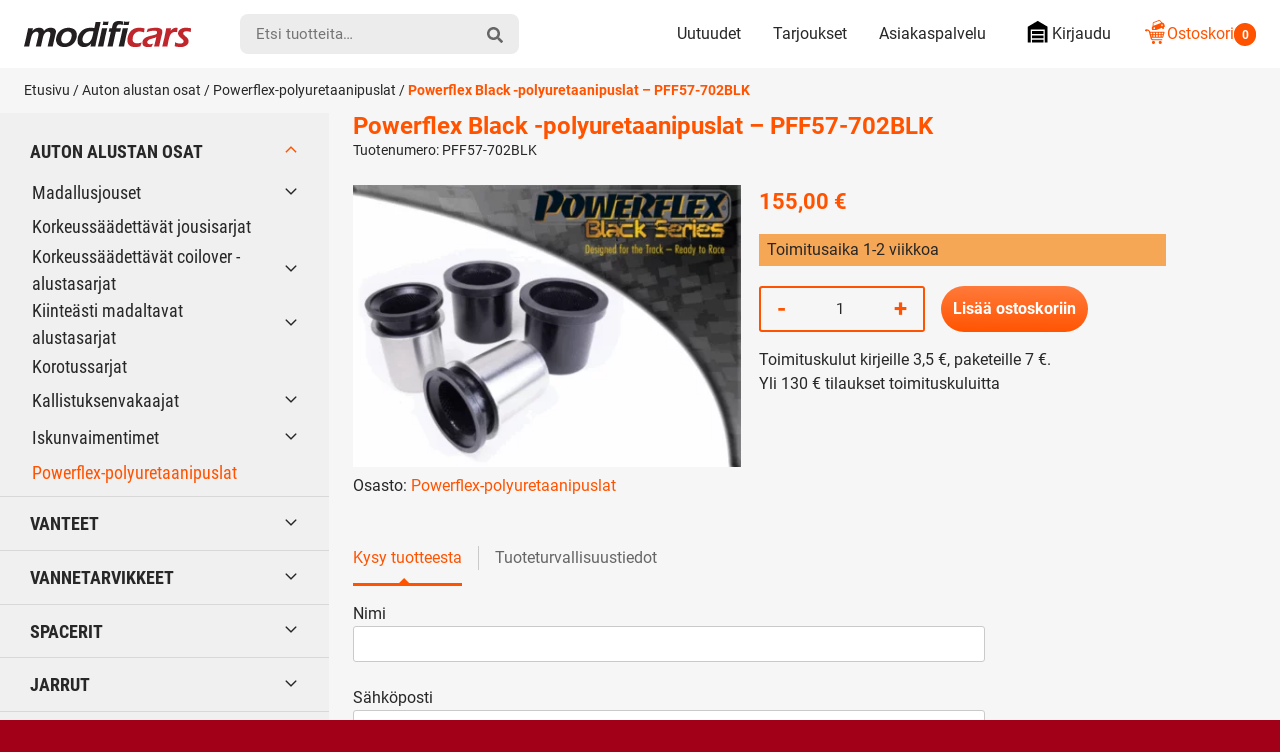

--- FILE ---
content_type: text/html; charset=UTF-8
request_url: https://modificars.fi/tuote/powerflex-polyuretaanipuslat-pff57-702blk/
body_size: 27863
content:
<!DOCTYPE html><html lang="fi" dir="ltr" class="no-js"><head><meta charset="UTF-8"><meta name="viewport" content="width=device-width, initial-scale=1"><link rel="profile" href="https://gmpg.org/xfn/11"><title>Powerflex Black -polyuretaanipuslat PFF57-702BLK | Modificars</title><meta name="robots" content="max-snippet:-1,max-image-preview:standard,max-video-preview:-1" /><link rel="canonical" href="https://modificars.fi/tuote/powerflex-polyuretaanipuslat-pff57-702blk/" /><meta name="description" content="Powerflex Black -puslasarjat PFF57-702BLK Modificarsista edullisesti" /><meta property="og:type" content="product" /><meta property="og:locale" content="fi_FI" /><meta property="og:site_name" content="Modificars" /><meta property="og:title" content="Powerflex Black -polyuretaanipuslat PFF57-702BLK" /><meta property="og:description" content="Powerflex Black -puslasarjat PFF57-702BLK Modificarsista edullisesti" /><meta property="og:url" content="https://modificars.fi/tuote/powerflex-polyuretaanipuslat-pff57-702blk/" /><meta property="og:image" content="https://modificars.fi/wp-content/uploads/2025/06/PFF57-702BLKjpgw600.png" /><meta property="og:image:width" content="600" /><meta property="og:image:height" content="436" /><meta property="article:published_time" content="2021-07-01T20:53:32+00:00" /><meta property="article:modified_time" content="2025-07-28T07:21:01+00:00" /><meta name="twitter:card" content="summary_large_image" /><meta name="twitter:title" content="Powerflex Black -polyuretaanipuslat PFF57-702BLK" /><meta name="twitter:description" content="Powerflex Black -puslasarjat PFF57-702BLK Modificarsista edullisesti" /><meta name="twitter:image" content="https://modificars.fi/wp-content/uploads/2025/06/PFF57-702BLKjpgw600.png" /> <script type="application/ld+json">{"@context":"https://schema.org","@graph":[{"@type":"WebSite","@id":"https://modificars.fi/#/schema/WebSite","url":"https://modificars.fi/","name":"Modificars","inLanguage":"fi","potentialAction":{"@type":"SearchAction","target":{"@type":"EntryPoint","urlTemplate":"https://modificars.fi/search/{search_term_string}/"},"query-input":"required name=search_term_string"},"publisher":{"@type":"Organization","@id":"https://modificars.fi/#/schema/Organization","name":"Modificars","url":"https://modificars.fi/","logo":{"@type":"ImageObject","url":"https://modificars.fi/wp-content/uploads/2021/03/cropped-mofificars-favicon_1.png","contentUrl":"https://modificars.fi/wp-content/uploads/2021/03/cropped-mofificars-favicon_1.png","width":512,"height":512}}},{"@type":"WebPage","@id":"https://modificars.fi/tuote/powerflex-polyuretaanipuslat-pff57-702blk/","url":"https://modificars.fi/tuote/powerflex-polyuretaanipuslat-pff57-702blk/","name":"Powerflex Black -polyuretaanipuslat PFF57-702BLK | Modificars","description":"Powerflex Black -puslasarjat PFF57-702BLK Modificarsista edullisesti","inLanguage":"fi","isPartOf":{"@id":"https://modificars.fi/#/schema/WebSite"},"breadcrumb":{"@type":"BreadcrumbList","@id":"https://modificars.fi/#/schema/BreadcrumbList","itemListElement":[{"@type":"ListItem","position":1,"item":"https://modificars.fi/","name":"Modificars"},{"@type":"ListItem","position":2,"item":"https://modificars.fi/kauppa/","name":"Kauppa"},{"@type":"ListItem","position":3,"name":"Powerflex Black -polyuretaanipuslat PFF57-702BLK"}]},"potentialAction":{"@type":"ReadAction","target":"https://modificars.fi/tuote/powerflex-polyuretaanipuslat-pff57-702blk/"},"datePublished":"2021-07-01T20:53:32+00:00","dateModified":"2025-07-28T07:21:01+00:00"}]}</script> <link rel="alternate" type="application/rss+xml" title="Modificars &raquo; Powerflex Black -polyuretaanipuslat &#8211; PFF57-702BLK kommenttien syöte" href="https://modificars.fi/tuote/powerflex-polyuretaanipuslat-pff57-702blk/feed/" /><style id='wp-img-auto-sizes-contain-inline-css' type='text/css'>img:is([sizes=auto i],[sizes^="auto," i]){contain-intrinsic-size:3000px 1500px}
/*# sourceURL=wp-img-auto-sizes-contain-inline-css */</style><link data-optimized="1" rel='stylesheet' id='cfw-blocks-styles-css' href='https://modificars.fi/wp-content/litespeed/css/edd6a9c92c592cecd46172e6fd93056e.css?ver=92377' type='text/css' media='all' /><link data-optimized="1" rel='stylesheet' id='woo-carrier-agents-blocks-style-css' href='https://modificars.fi/wp-content/litespeed/css/7b932c3e64a7a83c3340c1590f1609fa.css?ver=b66ac' type='text/css' media='all' /><link data-optimized="1" rel='stylesheet' id='woo-conditional-shipping-blocks-style-css' href='https://modificars.fi/wp-content/litespeed/css/90d842b0a3046559ec599ade16944175.css?ver=27ee2' type='text/css' media='all' /><style id='classic-theme-styles-inline-css' type='text/css'>/*! This file is auto-generated */
.wp-block-button__link{color:#fff;background-color:#32373c;border-radius:9999px;box-shadow:none;text-decoration:none;padding:calc(.667em + 2px) calc(1.333em + 2px);font-size:1.125em}.wp-block-file__button{background:#32373c;color:#fff;text-decoration:none}
/*# sourceURL=/wp-includes/css/classic-themes.min.css */</style><link data-optimized="1" rel='stylesheet' id='contact-form-7-css' href='https://modificars.fi/wp-content/litespeed/css/3cdcf087335bd67f04ef1292748b8335.css?ver=bd897' type='text/css' media='all' /><link data-optimized="1" rel='stylesheet' id='pofw_ods_product_view-css' href='https://modificars.fi/wp-content/litespeed/css/20b82e135f28979625bf409829422de1.css?ver=69089' type='text/css' media='all' /><link data-optimized="1" rel='stylesheet' id='pofw_ods_product_view_tooltip-css' href='https://modificars.fi/wp-content/litespeed/css/3200b18ecf1378644e2d8d624d409979.css?ver=e351a' type='text/css' media='all' /><link data-optimized="1" rel='stylesheet' id='pofw_oi_product_view-css' href='https://modificars.fi/wp-content/litespeed/css/f2e8295c3676f5f7ebea59ccc1fdaf0a.css?ver=13689' type='text/css' media='all' /><link data-optimized="1" rel='stylesheet' id='pofw_product_options-css' href='https://modificars.fi/wp-content/litespeed/css/9fd4f6da689a6d7838908c96bf190e94.css?ver=3f382' type='text/css' media='all' /><link data-optimized="1" rel='stylesheet' id='widgetopts-styles-css' href='https://modificars.fi/wp-content/litespeed/css/b72733eaeb7784e92778d6dcacf1ca99.css?ver=cca77' type='text/css' media='all' /><link data-optimized="1" rel='stylesheet' id='photoswipe-css' href='https://modificars.fi/wp-content/litespeed/css/a0503b1c11d03713ebc73532e269180c.css?ver=3cf8d' type='text/css' media='all' /><link data-optimized="1" rel='stylesheet' id='photoswipe-default-skin-css' href='https://modificars.fi/wp-content/litespeed/css/aa40afa04accf4bde3298eff743bd10f.css?ver=5ed4e' type='text/css' media='all' /><style id='woocommerce-inline-inline-css' type='text/css'>.woocommerce form .form-row .required { visibility: visible; }
/*# sourceURL=woocommerce-inline-inline-css */</style><link data-optimized="1" rel='stylesheet' id='ep_general_styles-css' href='https://modificars.fi/wp-content/litespeed/css/4d6f4847fe32f023a9b7fcf31b99e6d9.css?ver=0e05b' type='text/css' media='all' /><link data-optimized="1" rel='stylesheet' id='woo_conditional_shipping_css-css' href='https://modificars.fi/wp-content/litespeed/css/42a9f4b01dfdfc251bb169f3bf730885.css?ver=e6017' type='text/css' media='all' /><link data-optimized="1" rel='stylesheet' id='modificars-style-css' href='https://modificars.fi/wp-content/litespeed/css/370b88b2fdab690aabc814ba4a8185a1.css?ver=80e18' type='text/css' media='all' /><link data-optimized="1" rel='stylesheet' id='cwginstock_frontend_css-css' href='https://modificars.fi/wp-content/litespeed/css/c88cb2e8378e4c14ca74856a20c71d98.css?ver=941e5' type='text/css' media='' /><link data-optimized="1" rel='stylesheet' id='cwginstock_bootstrap-css' href='https://modificars.fi/wp-content/litespeed/css/387d6be67edb49bbc836aab14333a88a.css?ver=baaf1' type='text/css' media='' /> <script type="text/template" id="tmpl-variation-template"><div class="woocommerce-variation-description">{{{ data.variation.variation_description }}}</div>
	<div class="woocommerce-variation-price">{{{ data.variation.price_html }}}</div>
	<div class="woocommerce-variation-availability">{{{ data.variation.availability_html }}}</div></script> <script type="text/template" id="tmpl-unavailable-variation-template"><p role="alert">Pahoittelemme, tämä tuote ei ole saatavilla. Ole hyvä, valitse eri tavalla.</p></script> <script type="text/javascript" src="https://modificars.fi/wp-includes/js/jquery/jquery.min.js?ver=3.7.1" id="jquery-core-js"></script> <script data-optimized="1" type="text/javascript" src="https://modificars.fi/wp-content/litespeed/js/7e827711db12abd08b479f9675e6e8ef.js?ver=2f512" id="jquery-migrate-js" defer data-deferred="1"></script> <script type="text/javascript" id="jquery-js-after" src="[data-uri]" defer></script> <script data-optimized="1" type="text/javascript" src="https://modificars.fi/wp-content/litespeed/js/84af299a3155692c1dc5e238062601b7.js?ver=f9943" id="jquery-ui-core-js" defer data-deferred="1"></script> <script data-optimized="1" type="text/javascript" src="https://modificars.fi/wp-content/litespeed/js/e033d7bd57c67d1da39ede332988a2dc.js?ver=2d9ae" id="pofw_odf_product_view-js" defer data-deferred="1"></script> <script data-optimized="1" type="text/javascript" src="https://modificars.fi/wp-content/litespeed/js/b191f8888e503069d26582487efed44a.js?ver=65db1" id="jquery-ui-tooltip-js" defer data-deferred="1"></script> <script data-optimized="1" type="text/javascript" src="https://modificars.fi/wp-content/litespeed/js/34ba17618ff5dcc590640d32e379f222.js?ver=a6363" id="pofw_ods_product_view-js" defer data-deferred="1"></script> <script data-optimized="1" type="text/javascript" src="https://modificars.fi/wp-content/litespeed/js/4bc02162c9cc5ba33eaeb890a995a07d.js?ver=a4299" id="underscore-js" defer data-deferred="1"></script> <script type="text/javascript" id="wp-util-js-extra" src="[data-uri]" defer></script> <script data-optimized="1" type="text/javascript" src="https://modificars.fi/wp-content/litespeed/js/b17fe553d57837ad4dde3f48ebe580a0.js?ver=3cde5" id="wp-util-js" defer data-deferred="1"></script> <script data-optimized="1" type="text/javascript" src="https://modificars.fi/wp-content/litespeed/js/d567d4acad2026a21d61743719f7743f.js?ver=c5186" id="pofw_oi_product_view-js" defer data-deferred="1"></script> <script data-optimized="1" type="text/javascript" src="https://modificars.fi/wp-content/litespeed/js/43ab4e377ae2ba413f00137afc452e70.js?ver=dec89" id="pofw_product_options-js" defer data-deferred="1"></script> <script data-optimized="1" type="text/javascript" src="https://modificars.fi/wp-content/litespeed/js/64cb2f1b633ea4a709d22bb61db0b4c0.js?ver=ac505" id="wc-jquery-blockui-js" data-wp-strategy="defer"></script> <script type="text/javascript" id="wc-add-to-cart-js-extra" src="[data-uri]" defer></script> <script data-optimized="1" type="text/javascript" src="https://modificars.fi/wp-content/litespeed/js/09cb751c4a50b22d51a1998bd381f4f1.js?ver=1cf7b" id="wc-add-to-cart-js" defer="defer" data-wp-strategy="defer"></script> <script data-optimized="1" type="text/javascript" src="https://modificars.fi/wp-content/litespeed/js/aa223bcf7c9770e4ec7a18b61e301d3f.js?ver=1aa8b" id="wc-flexslider-js" defer="defer" data-wp-strategy="defer"></script> <script data-optimized="1" type="text/javascript" src="https://modificars.fi/wp-content/litespeed/js/ed28876d22c49e71e17477277fb9575d.js?ver=d1322" id="wc-photoswipe-js" defer="defer" data-wp-strategy="defer"></script> <script data-optimized="1" type="text/javascript" src="https://modificars.fi/wp-content/litespeed/js/7f3ab093dc52ece54a00073d6b1c2023.js?ver=73e0c" id="wc-photoswipe-ui-default-js" defer="defer" data-wp-strategy="defer"></script> <script type="text/javascript" id="wc-single-product-js-extra" src="[data-uri]" defer></script> <script data-optimized="1" type="text/javascript" src="https://modificars.fi/wp-content/litespeed/js/0cb2f8863b35254bca6066d5088e4b23.js?ver=844bf" id="wc-single-product-js" defer="defer" data-wp-strategy="defer"></script> <script data-optimized="1" type="text/javascript" src="https://modificars.fi/wp-content/litespeed/js/516e097340bea815b010d24bdd6c81f5.js?ver=99212" id="wc-js-cookie-js" defer="defer" data-wp-strategy="defer"></script> <script type="text/javascript" id="woocommerce-js-extra" src="[data-uri]" defer></script> <script data-optimized="1" type="text/javascript" src="https://modificars.fi/wp-content/litespeed/js/6b9aabb46e5671cf32a76f7ea61c08ad.js?ver=d77f4" id="woocommerce-js" defer="defer" data-wp-strategy="defer"></script> <script type="text/javascript" id="woo-conditional-shipping-js-js-extra" src="[data-uri]" defer></script> <script data-optimized="1" type="text/javascript" src="https://modificars.fi/wp-content/litespeed/js/cdfd21fa1ffdd725b490bd4bb494c85f.js?ver=0d593" id="woo-conditional-shipping-js-js" defer data-deferred="1"></script> <script data-optimized="1" type="text/javascript" src="https://modificars.fi/wp-content/litespeed/js/c08e14de072a1dbbaeb8ea3070019801.js?ver=3a19e" id="modificars-critical-js-js" defer data-deferred="1"></script> <script type="text/javascript" id="wc-add-to-cart-variation-js-extra" src="[data-uri]" defer></script> <script data-optimized="1" type="text/javascript" src="https://modificars.fi/wp-content/litespeed/js/f12d49f573f4306673b3b724e52e013d.js?ver=2fd82" id="wc-add-to-cart-variation-js" defer="defer" data-wp-strategy="defer"></script> <link rel="https://api.w.org/" href="https://modificars.fi/wp-json/" /><link rel="alternate" title="JSON" type="application/json" href="https://modificars.fi/wp-json/wp/v2/product/131789" /> <script type="text/javascript" src="[data-uri]" defer></script><script src="[data-uri]" defer></script> <noscript><style>.woocommerce-product-gallery{ opacity: 1 !important; }</style></noscript><link rel="icon" href="https://modificars.fi/wp-content/uploads/2021/03/cropped-mofificars-favicon_1-32x32.png" sizes="32x32" /><link rel="icon" href="https://modificars.fi/wp-content/uploads/2021/03/cropped-mofificars-favicon_1-192x192.png" sizes="192x192" /><link rel="apple-touch-icon" href="https://modificars.fi/wp-content/uploads/2021/03/cropped-mofificars-favicon_1-180x180.png" /><meta name="msapplication-TileImage" content="https://modificars.fi/wp-content/uploads/2021/03/cropped-mofificars-favicon_1-270x270.png" /><style type="text/css" id="wp-custom-css">.pofw-product-options-wrapper .field .control input[type="text"] {
  width: 100%;
  padding: 0;
  line-height: 2.2em;
	background-color: white;
}

.cwginstock-subscribe-form .panel-body .cwgstock_email {
  text-align: left !important;
  background-color: white;
}

.wpcf7-text {
	background-color: white !important;	
}

.wpcf7-textarea  {
	background-color: white !important;	}

.mdfc-bundle__stock-status {
	height: 1.15rem !important;
  margin-right: .35rem;
  width: 1.25rem !important;	
}

.mdfc-bundle__stock_info_wrapper .mdfc-bundle__stock_info p::before {
	content: "";
  border-radius: 50%;
  display: inline-block;
  height: 1.15rem !important;
  margin-right: .65em;
  width: 1.15rem !important;
}

body.search .woocommerce-products-header {
    display: none;
}</style><meta name="google-site-verification" content="EE-ZVfaK4_6TBuj6OBmhiZw1Bo3CmBtVz5jUkH6vdDI" /><style id='global-styles-inline-css' type='text/css'>:root{--wp--preset--aspect-ratio--square: 1;--wp--preset--aspect-ratio--4-3: 4/3;--wp--preset--aspect-ratio--3-4: 3/4;--wp--preset--aspect-ratio--3-2: 3/2;--wp--preset--aspect-ratio--2-3: 2/3;--wp--preset--aspect-ratio--16-9: 16/9;--wp--preset--aspect-ratio--9-16: 9/16;--wp--preset--color--black: #000000;--wp--preset--color--cyan-bluish-gray: #abb8c3;--wp--preset--color--white: #ffffff;--wp--preset--color--pale-pink: #f78da7;--wp--preset--color--vivid-red: #cf2e2e;--wp--preset--color--luminous-vivid-orange: #ff6900;--wp--preset--color--luminous-vivid-amber: #fcb900;--wp--preset--color--light-green-cyan: #7bdcb5;--wp--preset--color--vivid-green-cyan: #00d084;--wp--preset--color--pale-cyan-blue: #8ed1fc;--wp--preset--color--vivid-cyan-blue: #0693e3;--wp--preset--color--vivid-purple: #9b51e0;--wp--preset--gradient--vivid-cyan-blue-to-vivid-purple: linear-gradient(135deg,rgb(6,147,227) 0%,rgb(155,81,224) 100%);--wp--preset--gradient--light-green-cyan-to-vivid-green-cyan: linear-gradient(135deg,rgb(122,220,180) 0%,rgb(0,208,130) 100%);--wp--preset--gradient--luminous-vivid-amber-to-luminous-vivid-orange: linear-gradient(135deg,rgb(252,185,0) 0%,rgb(255,105,0) 100%);--wp--preset--gradient--luminous-vivid-orange-to-vivid-red: linear-gradient(135deg,rgb(255,105,0) 0%,rgb(207,46,46) 100%);--wp--preset--gradient--very-light-gray-to-cyan-bluish-gray: linear-gradient(135deg,rgb(238,238,238) 0%,rgb(169,184,195) 100%);--wp--preset--gradient--cool-to-warm-spectrum: linear-gradient(135deg,rgb(74,234,220) 0%,rgb(151,120,209) 20%,rgb(207,42,186) 40%,rgb(238,44,130) 60%,rgb(251,105,98) 80%,rgb(254,248,76) 100%);--wp--preset--gradient--blush-light-purple: linear-gradient(135deg,rgb(255,206,236) 0%,rgb(152,150,240) 100%);--wp--preset--gradient--blush-bordeaux: linear-gradient(135deg,rgb(254,205,165) 0%,rgb(254,45,45) 50%,rgb(107,0,62) 100%);--wp--preset--gradient--luminous-dusk: linear-gradient(135deg,rgb(255,203,112) 0%,rgb(199,81,192) 50%,rgb(65,88,208) 100%);--wp--preset--gradient--pale-ocean: linear-gradient(135deg,rgb(255,245,203) 0%,rgb(182,227,212) 50%,rgb(51,167,181) 100%);--wp--preset--gradient--electric-grass: linear-gradient(135deg,rgb(202,248,128) 0%,rgb(113,206,126) 100%);--wp--preset--gradient--midnight: linear-gradient(135deg,rgb(2,3,129) 0%,rgb(40,116,252) 100%);--wp--preset--font-size--small: 13px;--wp--preset--font-size--medium: 20px;--wp--preset--font-size--large: 36px;--wp--preset--font-size--x-large: 42px;--wp--preset--spacing--20: 0.44rem;--wp--preset--spacing--30: 0.67rem;--wp--preset--spacing--40: 1rem;--wp--preset--spacing--50: 1.5rem;--wp--preset--spacing--60: 2.25rem;--wp--preset--spacing--70: 3.38rem;--wp--preset--spacing--80: 5.06rem;--wp--preset--shadow--natural: 6px 6px 9px rgba(0, 0, 0, 0.2);--wp--preset--shadow--deep: 12px 12px 50px rgba(0, 0, 0, 0.4);--wp--preset--shadow--sharp: 6px 6px 0px rgba(0, 0, 0, 0.2);--wp--preset--shadow--outlined: 6px 6px 0px -3px rgb(255, 255, 255), 6px 6px rgb(0, 0, 0);--wp--preset--shadow--crisp: 6px 6px 0px rgb(0, 0, 0);}:where(.is-layout-flex){gap: 0.5em;}:where(.is-layout-grid){gap: 0.5em;}body .is-layout-flex{display: flex;}.is-layout-flex{flex-wrap: wrap;align-items: center;}.is-layout-flex > :is(*, div){margin: 0;}body .is-layout-grid{display: grid;}.is-layout-grid > :is(*, div){margin: 0;}:where(.wp-block-columns.is-layout-flex){gap: 2em;}:where(.wp-block-columns.is-layout-grid){gap: 2em;}:where(.wp-block-post-template.is-layout-flex){gap: 1.25em;}:where(.wp-block-post-template.is-layout-grid){gap: 1.25em;}.has-black-color{color: var(--wp--preset--color--black) !important;}.has-cyan-bluish-gray-color{color: var(--wp--preset--color--cyan-bluish-gray) !important;}.has-white-color{color: var(--wp--preset--color--white) !important;}.has-pale-pink-color{color: var(--wp--preset--color--pale-pink) !important;}.has-vivid-red-color{color: var(--wp--preset--color--vivid-red) !important;}.has-luminous-vivid-orange-color{color: var(--wp--preset--color--luminous-vivid-orange) !important;}.has-luminous-vivid-amber-color{color: var(--wp--preset--color--luminous-vivid-amber) !important;}.has-light-green-cyan-color{color: var(--wp--preset--color--light-green-cyan) !important;}.has-vivid-green-cyan-color{color: var(--wp--preset--color--vivid-green-cyan) !important;}.has-pale-cyan-blue-color{color: var(--wp--preset--color--pale-cyan-blue) !important;}.has-vivid-cyan-blue-color{color: var(--wp--preset--color--vivid-cyan-blue) !important;}.has-vivid-purple-color{color: var(--wp--preset--color--vivid-purple) !important;}.has-black-background-color{background-color: var(--wp--preset--color--black) !important;}.has-cyan-bluish-gray-background-color{background-color: var(--wp--preset--color--cyan-bluish-gray) !important;}.has-white-background-color{background-color: var(--wp--preset--color--white) !important;}.has-pale-pink-background-color{background-color: var(--wp--preset--color--pale-pink) !important;}.has-vivid-red-background-color{background-color: var(--wp--preset--color--vivid-red) !important;}.has-luminous-vivid-orange-background-color{background-color: var(--wp--preset--color--luminous-vivid-orange) !important;}.has-luminous-vivid-amber-background-color{background-color: var(--wp--preset--color--luminous-vivid-amber) !important;}.has-light-green-cyan-background-color{background-color: var(--wp--preset--color--light-green-cyan) !important;}.has-vivid-green-cyan-background-color{background-color: var(--wp--preset--color--vivid-green-cyan) !important;}.has-pale-cyan-blue-background-color{background-color: var(--wp--preset--color--pale-cyan-blue) !important;}.has-vivid-cyan-blue-background-color{background-color: var(--wp--preset--color--vivid-cyan-blue) !important;}.has-vivid-purple-background-color{background-color: var(--wp--preset--color--vivid-purple) !important;}.has-black-border-color{border-color: var(--wp--preset--color--black) !important;}.has-cyan-bluish-gray-border-color{border-color: var(--wp--preset--color--cyan-bluish-gray) !important;}.has-white-border-color{border-color: var(--wp--preset--color--white) !important;}.has-pale-pink-border-color{border-color: var(--wp--preset--color--pale-pink) !important;}.has-vivid-red-border-color{border-color: var(--wp--preset--color--vivid-red) !important;}.has-luminous-vivid-orange-border-color{border-color: var(--wp--preset--color--luminous-vivid-orange) !important;}.has-luminous-vivid-amber-border-color{border-color: var(--wp--preset--color--luminous-vivid-amber) !important;}.has-light-green-cyan-border-color{border-color: var(--wp--preset--color--light-green-cyan) !important;}.has-vivid-green-cyan-border-color{border-color: var(--wp--preset--color--vivid-green-cyan) !important;}.has-pale-cyan-blue-border-color{border-color: var(--wp--preset--color--pale-cyan-blue) !important;}.has-vivid-cyan-blue-border-color{border-color: var(--wp--preset--color--vivid-cyan-blue) !important;}.has-vivid-purple-border-color{border-color: var(--wp--preset--color--vivid-purple) !important;}.has-vivid-cyan-blue-to-vivid-purple-gradient-background{background: var(--wp--preset--gradient--vivid-cyan-blue-to-vivid-purple) !important;}.has-light-green-cyan-to-vivid-green-cyan-gradient-background{background: var(--wp--preset--gradient--light-green-cyan-to-vivid-green-cyan) !important;}.has-luminous-vivid-amber-to-luminous-vivid-orange-gradient-background{background: var(--wp--preset--gradient--luminous-vivid-amber-to-luminous-vivid-orange) !important;}.has-luminous-vivid-orange-to-vivid-red-gradient-background{background: var(--wp--preset--gradient--luminous-vivid-orange-to-vivid-red) !important;}.has-very-light-gray-to-cyan-bluish-gray-gradient-background{background: var(--wp--preset--gradient--very-light-gray-to-cyan-bluish-gray) !important;}.has-cool-to-warm-spectrum-gradient-background{background: var(--wp--preset--gradient--cool-to-warm-spectrum) !important;}.has-blush-light-purple-gradient-background{background: var(--wp--preset--gradient--blush-light-purple) !important;}.has-blush-bordeaux-gradient-background{background: var(--wp--preset--gradient--blush-bordeaux) !important;}.has-luminous-dusk-gradient-background{background: var(--wp--preset--gradient--luminous-dusk) !important;}.has-pale-ocean-gradient-background{background: var(--wp--preset--gradient--pale-ocean) !important;}.has-electric-grass-gradient-background{background: var(--wp--preset--gradient--electric-grass) !important;}.has-midnight-gradient-background{background: var(--wp--preset--gradient--midnight) !important;}.has-small-font-size{font-size: var(--wp--preset--font-size--small) !important;}.has-medium-font-size{font-size: var(--wp--preset--font-size--medium) !important;}.has-large-font-size{font-size: var(--wp--preset--font-size--large) !important;}.has-x-large-font-size{font-size: var(--wp--preset--font-size--x-large) !important;}
/*# sourceURL=global-styles-inline-css */</style><link data-optimized="1" rel='stylesheet' id='wc-blocks-style-css' href='https://modificars.fi/wp-content/litespeed/css/ce9fe806dd064d549a17ea7ecdba1b29.css?ver=6955f' type='text/css' media='all' /></head><body class="wp-singular product-template-default single single-product postid-131789 wp-embed-responsive wp-theme-modificars theme-modificars woocommerce woocommerce-page woocommerce-no-js woocommerce-active" itemscope itemtype="http://schema.org/WebPage"><div id="page" class="site">
<a class="skip-to-content screen-reader-text" href="#content">Siirry sisältöön</a><header class="site-top-header"><nav id="top-mobile-navigation" class="top-mobile-navigation" aria-label="Mobiili Ylävalikko" itemscope itemtype="http://schema.org/SiteNavigationElement"><ul id="top-mobile-navigation__items" class="top-mobile-navigation__items"><li id="menu-item-287513" class="highlight menu-item menu-item-type-custom menu-item-object-custom menu-item-287513"><span class="menu-item__link"><a href="tel:0505432393"><svg class="icon icon-mod-phone" aria-hidden="true" role="img"><use xlink:href="https://modificars.fi/wp-content/themes/modificars/dist/sprite/sprite.svg?ver=1652441469452#icon-mod-phone"></use></svg></a></span></li><li id="menu-item-287514" class="menu-item menu-item-type-post_type menu-item-object-page menu-item-287514"><span class="menu-item__link"><a href="https://modificars.fi/asiakaspalvelu/">Asiakaspalvelu<svg class="icon icon-mod-email" aria-hidden="true" role="img"><use xlink:href="https://modificars.fi/wp-content/themes/modificars/dist/sprite/sprite.svg?ver=1652441469452#icon-mod-email"></use></svg></a></span></li><li id="menu-item-74" class="menu-item menu-item-type-post_type menu-item-object-page menu-item-74"><span class="menu-item__link"><a href="https://modificars.fi/tarjoukset/">Tarjoukset<svg class="icon icon-mod-offer" aria-hidden="true" role="img"><use xlink:href="https://modificars.fi/wp-content/themes/modificars/dist/sprite/sprite.svg?ver=1652441469452#icon-mod-offer"></use></svg></a></span></li><li id="menu-item-73" class="menu-item menu-item-type-post_type menu-item-object-page menu-item-73"><span class="menu-item__link"><a href="https://modificars.fi/ostoskori/">Ostoskori<svg class="icon icon-mod-cart" aria-hidden="true" role="img"><use xlink:href="https://modificars.fi/wp-content/themes/modificars/dist/sprite/sprite.svg?ver=1652441469452#icon-mod-cart"></use></svg></a></span></li></ul></nav></header><header id="masthead" class="site-header" itemscope itemtype="http://schema.org/WPHeader"><div class="site-header__container"><div class="site-header__branding"><span class="site-header__branding__title">
<a href="https://modificars.fi/" rel="home" itemprop="headline">
<span class="screen-reader-text">Modificars</span>
<svg class="site-header__branding__logo" viewBox="0 0 168 27" width="168" height="27" xmlns="http://www.w3.org/2000/svg" xmlns:xlink="http://www.w3.org/1999/xlink"><defs><path id="a" d="M.256.042h23.51V25.2H.257z"/></defs><g fill="none" fill-rule="evenodd"><path d="M0 25.609c.537-2.05 1.265-5.114 2.183-9.192.92-4.077 1.565-7.147 1.935-9.21 1.02.024 1.846.036 2.484.036.734 0 1.534-.012 2.397-.037l-.671 2.9c.488-.566.925-1.029 1.31-1.385a6.848 6.848 0 011.417-.986 8.088 8.088 0 011.911-.716 9.002 9.002 0 012.158-.263c.543 0 1.059.052 1.548.154.488.103.924.248 1.308.435.383.187.7.401.952.643.252.24.456.51.607.805.152.297.297.734.436 1.313.34-.421.648-.776.921-1.058a7.434 7.434 0 011.053-.88 7.134 7.134 0 011.384-.76 8.47 8.47 0 011.632-.48 9.56 9.56 0 011.812-.172c1.048 0 2.007.172 2.874.516.865.345 1.496.887 1.894 1.63.397.743.497 1.663.3 2.762-.104.579-.297 1.431-.579 2.553-.283 1.124-.71 2.956-1.28 5.497-.572 2.541-.989 4.507-1.249 5.895a89.258 89.258 0 00-2.335-.036c-.798 0-1.738.012-2.82.036.386-1.556.78-3.187 1.182-4.89l.959-4.146c.247-1.05.436-1.938.566-2.663.155-.864.137-1.52-.054-1.964-.192-.444-.477-.76-.859-.949-.381-.189-.831-.283-1.349-.283-.541 0-1.052.102-1.528.31-.476.206-.946.541-1.407 1.003-.463.462-.852 1-1.166 1.613-.315.616-.62 1.475-.915 2.579a91.571 91.571 0 00-1.018 4.355L16.96 25.61a110 110 0 00-2.488-.036c-.663 0-1.553.012-2.666.036.251-.93.713-2.833 1.386-5.708.672-2.876 1.098-4.813 1.28-5.817.094-.532.133-.982.114-1.35a2.236 2.236 0 00-.326-1.051 1.861 1.861 0 00-.783-.734c-.323-.157-.713-.235-1.172-.235-.845 0-1.637.278-2.378.835-.739.556-1.341 1.3-1.805 2.231-.462.932-1.001 2.74-1.619 5.428-.617 2.685-1.067 4.82-1.351 6.4-1.101-.023-1.933-.035-2.498-.035-.636 0-1.522.012-2.655.036M44.435 6.756c1.387 0 2.68.209 3.878.625 1.197.417 2.166 1.035 2.906 1.85.74.815 1.228 1.812 1.463 2.989.234 1.18.235 2.421 0 3.726a13.038 13.038 0 01-1.422 3.988 12.2 12.2 0 01-2.641 3.325c-1.06.937-2.298 1.638-3.716 2.103-1.416.464-2.879.697-4.386.697-1.4 0-2.691-.208-3.877-.625-1.187-.417-2.15-1.041-2.893-1.876-.743-.833-1.24-1.848-1.49-3.044-.25-1.197-.256-2.448-.022-3.753.24-1.329.679-2.598 1.318-3.806a11.367 11.367 0 012.56-3.225c1.067-.943 2.346-1.674 3.84-2.194a13.57 13.57 0 014.482-.78m-.67 3.732c-1.048 0-2.03.257-2.947.77-.918.513-1.668 1.277-2.254 2.292a10.162 10.162 0 00-1.2 3.313c-.188 1.051-.19 1.987-.006 2.808a3.352 3.352 0 001.266 1.992c.662.508 1.511.761 2.546.761 1.06 0 2.037-.263 2.931-.788.896-.525 1.638-1.297 2.223-2.318.586-1.021.991-2.147 1.213-3.378.179-1.002.186-1.914.02-2.734a3.186 3.186 0 00-1.225-1.975c-.653-.495-1.508-.743-2.567-.743" fill="#231F20"/><g transform="translate(53.1 .86)"><mask id="b" fill="#fff"><use xlink:href="#a"/></mask><path d="M18.207 24.75c-.997-.024-1.772-.037-2.327-.037-.603 0-1.436.013-2.501.036l.715-3.137c-.654.688-1.205 1.22-1.652 1.594-.446.375-.98.723-1.596 1.043a8.26 8.26 0 01-1.945.715 9.173 9.173 0 01-2.068.236c-1.156 0-2.202-.211-3.139-.634-.936-.423-1.691-1.018-2.264-1.786-.573-.767-.934-1.68-1.081-2.737a10.446 10.446 0 01.087-3.306c.285-1.583.864-3.128 1.738-4.633.875-1.504 1.922-2.72 3.14-3.65 1.218-.932 2.526-1.59 3.925-1.977a16.387 16.387 0 014.381-.58c1.1 0 2.325.107 3.677.321.355-1.57.688-3.218.999-4.944l.221-1.232c1.13.024 1.996.036 2.6.036.784 0 1.667-.012 2.65-.036-.821 3.065-1.825 7.237-3.012 12.517-1.188 5.28-2.037 9.343-2.548 12.19M16.453 9.661a8.785 8.785 0 00-2.534-.385c-.953 0-1.886.132-2.803.398a7.153 7.153 0 00-2.548 1.361c-.785.642-1.448 1.464-1.99 2.468-.542 1.003-.896 1.972-1.064 2.902-.167.933-.154 1.785.037 2.56.192.774.597 1.384 1.214 1.832.617.447 1.364.671 2.243.671.661 0 1.284-.117 1.867-.353s1.141-.598 1.675-1.088c.533-.49 1.023-1.12 1.468-1.895.446-.773.849-1.801 1.211-3.082.26-.94.67-2.737 1.224-5.39" fill="#231F20" mask="url(#b)"/></g><path d="M73.806 25.609a129.15 129.15 0 001.186-4.542c.464-1.93.966-4.155 1.508-6.677a394.53 394.53 0 001.475-7.184c1.18.025 2.066.037 2.659.037.543 0 1.428-.012 2.654-.037-.546 2.1-1.04 4.102-1.484 6.009-.444 1.906-.91 4.088-1.4 6.55-.49 2.46-.864 4.408-1.122 5.844-1.092-.024-1.97-.036-2.632-.036-.626 0-1.574.012-2.844.036m4.831-21.555c.271-1.244.468-2.199.587-2.863l.104-.579C80.422.635 81.31.648 82 .648c.94 0 1.818-.013 2.63-.036-.09.302-.176.645-.258 1.032l-.523 2.41a95.321 95.321 0 00-5.212 0M83.436 25.609l.754-2.99 2.66-11.777h-2.243c.102-.36.246-.948.435-1.76.188-.813.322-1.406.402-1.78h2.483l.116-.722c.23-1.289.461-2.274.693-2.956.23-.68.532-1.238.906-1.672.372-.434.857-.81 1.45-1.13a6.147 6.147 0 011.878-.65A11.685 11.685 0 0194.972 0c1.373 0 2.79.194 4.25.579a51.113 51.113 0 00-.43 3.475c-1.083-.407-2.098-.611-3.047-.611a3.97 3.97 0 00-1.053.135c-.329.09-.607.213-.833.37-.227.156-.429.36-.606.612a3.28 3.28 0 00-.432.893 9.517 9.517 0 00-.284 1.181l-.105.669h4.585c-.22.83-.505 2.011-.851 3.54h-4.328a660.237 660.237 0 00-3.18 14.766c-1.095-.024-1.97-.036-2.622-.036-.666 0-1.531.012-2.6.036M94.573 25.609c.503-1.81.898-3.323 1.187-4.542.464-1.93.966-4.155 1.508-6.677a394.53 394.53 0 001.475-7.184c1.18.025 2.066.037 2.658.037.543 0 1.428-.012 2.654-.037-.545 2.1-1.04 4.102-1.483 6.009a206.13 206.13 0 00-1.4 6.55 341.4 341.4 0 00-1.122 5.844c-1.092-.024-1.97-.036-2.633-.036-.626 0-1.574.012-2.844.036m4.833-21.555c.27-1.244.466-2.199.585-2.863l.104-.579c1.094.023 1.984.036 2.672.036.94 0 1.818-.013 2.63-.036-.09.302-.176.645-.257 1.032l-.523 2.41a95.386 95.386 0 00-5.211 0" fill="#231F20"/><path d="M117.695 21.427a28.512 28.512 0 01-.57 1.684 57.79 57.79 0 00-.796 2.337c-1.799.408-3.537.611-5.214.611-.978 0-1.904-.09-2.777-.272a6.575 6.575 0 01-2.35-.969 5.69 5.69 0 01-1.726-1.84c-.454-.761-.731-1.683-.834-2.764-.1-1.081-.049-2.196.157-3.344a15.03 15.03 0 011.52-4.386c.741-1.4 1.663-2.547 2.764-3.435 1.101-.887 2.257-1.492 3.467-1.812 1.21-.32 2.522-.481 3.936-.481.785 0 1.584.045 2.402.134.817.09 1.77.268 2.855.542l-.458 3.99c-1.685-.623-3.195-.934-4.534-.934-.82 0-1.62.14-2.398.418a5.96 5.96 0 00-2.117 1.315 6.758 6.758 0 00-1.493 2.075 9.846 9.846 0 00-.767 2.411c-.206 1.149-.208 2.143-.002 2.983.204.84.699 1.49 1.485 1.948.784.46 1.731.689 2.84.689.542 0 1.216-.07 2.018-.21.803-.141 1.667-.372 2.592-.69M122.622 11.228c.326-.866.542-1.474.647-1.822.106-.349.277-.878.513-1.588 1.71-.39 3.209-.664 4.491-.824a30.076 30.076 0 013.681-.238c1.328 0 2.519.155 3.573.463 1.055.307 1.836.799 2.342 1.476.505.675.646 1.647.417 2.915-.123.688-.536 2.442-1.237 5.261a163.482 163.482 0 00-1.916 8.738 95.365 95.365 0 00-2.525-.037c-.736 0-1.6.013-2.594.037.425-1.462.86-3.153 1.307-5.074l1.055-4.514c-.514.304-.904.515-1.167.637a7.692 7.692 0 01-.877.335c-.322.104-.881.26-1.681.473-.8.212-1.444.397-1.932.554a9.744 9.744 0 00-1.339.536c-.405.2-.756.423-1.055.672-.298.249-.529.508-.693.78a2.56 2.56 0 00-.331.88c-.092.51-.023.95.207 1.318.23.37.554.628.975.772.42.146.931.218 1.534.218.386 0 .8-.03 1.239-.09.439-.062 1.042-.213 1.81-.457-.381.691-.866 1.72-1.456 3.089-.88.143-1.576.232-2.089.268-.51.035-.983.053-1.417.053-1.517 0-2.725-.205-3.625-.616-.902-.412-1.504-1.064-1.807-1.96a5.356 5.356 0 01-.209-2.702 5.18 5.18 0 01.548-1.542 5.9 5.9 0 011.047-1.397 9.06 9.06 0 011.58-1.225c.624-.392 1.496-.773 2.612-1.142 1.116-.369 2.572-.74 4.365-1.116.476-.096.974-.214 1.494-.354.52-.138.941-.275 1.26-.407.32-.134.607-.305.862-.518.255-.211.455-.432.6-.662.142-.23.236-.465.28-.708.085-.468 0-.866-.25-1.191-.249-.324-.608-.55-1.075-.677a6.03 6.03 0 00-1.59-.19c-2.2 0-4.724.526-7.574 1.576M138.226 25.609l2.071-8.595 1.043-4.994c.208-1.026.405-2.057.593-3.094.032-.18.122-.754.272-1.72 1.117.025 1.943.037 2.473.037.616 0 1.432-.012 2.45-.037l-.546 2.538c.573-.652 1.051-1.137 1.433-1.458.382-.32.794-.594 1.237-.824a6.21 6.21 0 011.435-.525 6.684 6.684 0 011.544-.18c.48 0 .962.063 1.443.193-.203 1.124-.406 2.55-.61 4.278-.666-.214-1.289-.322-1.864-.322-.694 0-1.328.106-1.899.319a5.292 5.292 0 00-1.61.962c-.503.43-.949.96-1.338 1.59-.318.509-.604 1.168-.857 1.98-.22.628-.502 1.702-.848 3.224-.345 1.52-.649 3.018-.913 4.491-.102.568-.213 1.28-.33 2.137a98.012 98.012 0 00-2.501-.036c-.746 0-1.639.012-2.678.036M150.748 25.287l.33-3.99c1.095.485 2.036.82 2.823 1.007.787.188 1.523.28 2.21.28.69 0 1.283-.08 1.783-.244.5-.163.894-.405 1.18-.726.287-.321.462-.657.525-1.007.028-.157.039-.302.033-.436a1.407 1.407 0 00-.088-.417 2.148 2.148 0 00-.198-.41 3.174 3.174 0 00-.345-.434 9.146 9.146 0 00-.666-.626l-.834-.78a52.294 52.294 0 01-1.837-1.74 6.623 6.623 0 01-1.013-1.296 4.215 4.215 0 01-.516-1.395 4.2 4.2 0 01.007-1.496c.159-.88.577-1.721 1.256-2.519.68-.797 1.566-1.38 2.657-1.75 1.09-.367 2.33-.552 3.716-.552 1.579 0 3.366.183 5.363.547l-.456 3.796c-1.297-.557-2.59-.836-3.88-.836-.698 0-1.322.07-1.87.208-.548.139-.962.35-1.242.633-.281.283-.45.6-.514.95a1.632 1.632 0 00-.001.605c.036.199.126.408.267.625.142.217.313.422.514.614.199.194.621.574 1.266 1.142a53.063 53.063 0 011.685 1.54c.477.46.854.922 1.133 1.386a4.504 4.504 0 01.562 3.109c-.163.906-.592 1.747-1.286 2.52-.695.773-1.642 1.377-2.843 1.813-1.2.433-2.496.651-3.884.651-.725 0-1.596-.056-2.613-.17a23.915 23.915 0 01-3.224-.602" fill="#C0272D"/></g></svg></a>
</span></div><div class="site-header__search"><form role="search" method="get" class="woocommerce-product-search" action="https://modificars.fi/">
<label class="screen-reader-text" for="woocommerce-product-search-field-0">Etsi:</label>
<input type="search" id="woocommerce-product-search-field-0" class="search-field" placeholder="Etsi tuotteita&hellip;" value="" name="s" />
<button type="submit" value="Haku" aria-label="hae"><span class="screen-reader-text"></span><svg class="icon icon-search" aria-hidden="true" role="img"><use xlink:href="https://modificars.fi/wp-content/themes/modificars/dist/sprite/sprite.svg?ver=1652441469452#icon-search"></use></svg></button>
<input type="hidden" name="post_type" value="product" /></form></div><button id="menu-toggle" class="menu-toggle" aria-expanded="false">
<span class="screen-reader-text">Tuotteet</span>
<svg class="menu-toggle__svg icon" aria-hidden="true" version="1.1" xmlns="http://www.w3.org/2000/svg" xmlns:xlink="http://www.w3.org/1999/xlink" x="0px" y="0px" viewBox="0 0 100 100">
<g class="menu-toggle__svg__g">
<path class="menu-toggle__svg__line menu-toggle__svg__line--1" d="M5 13h90v14H5z"/>
<path class="menu-toggle__svg__line menu-toggle__svg__line--2" d="M5 43h90v14H5z"/>
<path class="menu-toggle__svg__line menu-toggle__svg__line--3" d="M5 73h90v14H5z"/>
<path class="menu-toggle__svg__close-line menu-toggle__svg__close-line--1" d="M5 43h90v14H5z"/>
<path class="menu-toggle__svg__close-line menu-toggle__svg__close-line--2" d="M5 43h90v14H5z"/>
</g>
</svg>
<span class="menu-toggle__label">Tuotteet</span>
</button><nav id="top-navigation" class="top-navigation" aria-label="Ylävalikko" itemscope itemtype="http://schema.org/SiteNavigationElement"><ul id="top-navigation__items" class="top-navigation__items"><li id="menu-item-69" class="menu-item menu-item-type-post_type menu-item-object-page menu-item-69"><span class="menu-item__link"><a href="https://modificars.fi/uutuudet/">Uutuudet</a></span></li><li id="menu-item-68" class="menu-item menu-item-type-post_type menu-item-object-page menu-item-68"><span class="menu-item__link"><a href="https://modificars.fi/tarjoukset/">Tarjoukset</a></span></li><li id="menu-item-66" class="menu-item menu-item-type-post_type menu-item-object-page menu-item-66"><span class="menu-item__link"><a href="https://modificars.fi/asiakaspalvelu/">Asiakaspalvelu</a></span></li><li id="menu-item-67" class="nmr-logged-out menu-item menu-item-type-post_type menu-item-object-page menu-item-67"><span class="menu-item__link"><a href="https://modificars.fi/oma-tili/"><svg class="icon icon-mod_garage" aria-hidden="true" role="img"><use xlink:href="https://modificars.fi/wp-content/themes/modificars/dist/sprite/sprite.svg?ver=1652441469452#icon-mod_garage"></use></svg> Kirjaudu</a></span></li></ul></nav><ul id="site-header-cart" class="site-header-cart menu"><li class="">
<a class="cart-contents" href="https://modificars.fi/ostoskori/" title="Näytä ostoskori">
<svg class="icon icon-mod-cart" aria-hidden="true" role="img"><use xlink:href="https://modificars.fi/wp-content/themes/modificars/dist/sprite/sprite.svg?ver=1652441469452#icon-mod-cart"></use></svg>Ostoskori<div class="count"><span id="mini-cart-count" class="count">0</span></div>
</a></li><li><div class="widget woocommerce widget_shopping_cart"><div class="widget_shopping_cart_content"></div></div></li></ul></div><nav id="primary-mobile-navigation" class="primary-mobile-navigation" aria-label="Mobiili Päävalikko" itemscope itemtype="http://schema.org/SiteNavigationElement"><div class="primary-mobile-navigation__container">
<a href="#" class="primary-mobile-navigation__close js-close-nav"><span class="screen-reader-text">Sulje</span><svg class="icon icon-times" aria-hidden="true" role="img"><use xlink:href="https://modificars.fi/wp-content/themes/modificars/dist/sprite/sprite.svg?ver=1652441469452#icon-times"></use></svg></a><ul id="primary-mobile-navigation__items" class="primary-mobile-navigation__items"><li id="menu-item-45" class="menu-item menu-item-type-taxonomy menu-item-object-product_cat current-product-ancestor menu-item-has-children menu-item-45"><span class="menu-item__link"><a href="https://modificars.fi/kat/alustanosat/">Auton alustan osat</a><button tabindex="-1" class="menu-item__link__caret js-menu-caret"><svg class="icon icon-caret-down" aria-hidden="true" role="img"><use xlink:href="https://modificars.fi/wp-content/themes/modificars/dist/sprite/sprite.svg?ver=1652441469452#icon-caret-down"></use></svg></button></span><ul class="sub-menu"><li id="menu-item-168" class="menu-item menu-item-type-taxonomy menu-item-object-product_cat menu-item-has-children menu-item-168"><span class="menu-item__link"><a href="https://modificars.fi/kat/alustanosat/madallusjouset/">Madallusjouset</a><button tabindex="-1" class="menu-item__link__caret js-menu-caret"><svg class="icon icon-caret-down" aria-hidden="true" role="img"><use xlink:href="https://modificars.fi/wp-content/themes/modificars/dist/sprite/sprite.svg?ver=1652441469452#icon-caret-down"></use></svg></button></span><ul class="sub-menu"><li id="menu-item-169" class="menu-item menu-item-type-taxonomy menu-item-object-product_cat menu-item-169"><span class="menu-item__link"><a href="https://modificars.fi/kat/alustanosat/madallusjouset/eibach/">Eibach</a></span></li><li id="menu-item-170" class="menu-item menu-item-type-taxonomy menu-item-object-product_cat menu-item-170"><span class="menu-item__link"><a href="https://modificars.fi/kat/alustanosat/madallusjouset/hr/">H&amp;R</a></span></li><li id="menu-item-175" class="menu-item menu-item-type-taxonomy menu-item-object-product_cat menu-item-175"><span class="menu-item__link"><a href="https://modificars.fi/kat/alustanosat/madallusjouset/vogtland/">Vogtland</a></span></li><li id="menu-item-174" class="menu-item menu-item-type-taxonomy menu-item-object-product_cat menu-item-174"><span class="menu-item__link"><a href="https://modificars.fi/kat/alustanosat/madallusjouset/st-suspension/">ST Suspension</a></span></li></ul></li><li id="menu-item-312405" class="menu-item menu-item-type-taxonomy menu-item-object-product_cat menu-item-312405"><span class="menu-item__link"><a href="https://modificars.fi/kat/alustanosat/korkeussaadettavat-jousisarjat/">Korkeussäädettävät jousisarjat</a></span></li><li id="menu-item-162" class="menu-item menu-item-type-taxonomy menu-item-object-product_cat menu-item-has-children menu-item-162"><span class="menu-item__link"><a href="https://modificars.fi/kat/alustanosat/korkeussaadettavat-coilover-alustasarjat/">Korkeussäädettävät coilover -alustasarjat</a><button tabindex="-1" class="menu-item__link__caret js-menu-caret"><svg class="icon icon-caret-down" aria-hidden="true" role="img"><use xlink:href="https://modificars.fi/wp-content/themes/modificars/dist/sprite/sprite.svg?ver=1652441469452#icon-caret-down"></use></svg></button></span><ul class="sub-menu"><li id="menu-item-289241" class="menu-item menu-item-type-taxonomy menu-item-object-product_cat menu-item-289241"><span class="menu-item__link"><a href="https://modificars.fi/kat/alustanosat/korkeussaadettavat-coilover-alustasarjat/d2/">D2</a></span></li><li id="menu-item-278910" class="menu-item menu-item-type-taxonomy menu-item-object-product_cat menu-item-278910"><span class="menu-item__link"><a href="https://modificars.fi/kat/alustanosat/korkeussaadettavat-coilover-alustasarjat/bc-racing/">BC Racing</a></span></li><li id="menu-item-167" class="menu-item menu-item-type-taxonomy menu-item-object-product_cat menu-item-167"><span class="menu-item__link"><a href="https://modificars.fi/kat/alustanosat/korkeussaadettavat-coilover-alustasarjat/kw-variant-street-comfort/">KW</a></span></li><li id="menu-item-165" class="menu-item menu-item-type-taxonomy menu-item-object-product_cat menu-item-165"><span class="menu-item__link"><a href="https://modificars.fi/kat/alustanosat/korkeussaadettavat-coilover-alustasarjat/eibach-prostreet/">Eibach</a></span></li><li id="menu-item-186" class="menu-item menu-item-type-taxonomy menu-item-object-product_cat menu-item-186"><span class="menu-item__link"><a href="https://modificars.fi/kat/alustanosat/korkeussaadettavat-coilover-alustasarjat/vogtland-coilover/">Vogtland</a></span></li><li id="menu-item-166" class="menu-item menu-item-type-taxonomy menu-item-object-product_cat menu-item-166"><span class="menu-item__link"><a href="https://modificars.fi/kat/alustanosat/korkeussaadettavat-coilover-alustasarjat/hr-monotube-twintube/">H&amp;R</a></span></li><li id="menu-item-163" class="menu-item menu-item-type-taxonomy menu-item-object-product_cat menu-item-163"><span class="menu-item__link"><a href="https://modificars.fi/kat/alustanosat/korkeussaadettavat-coilover-alustasarjat/bilstein/">Bilstein</a></span></li><li id="menu-item-183" class="menu-item menu-item-type-taxonomy menu-item-object-product_cat menu-item-183"><span class="menu-item__link"><a href="https://modificars.fi/kat/alustanosat/korkeussaadettavat-coilover-alustasarjat/st-suspension-stx-stxa/">ST Suspension</a></span></li><li id="menu-item-184" class="menu-item menu-item-type-taxonomy menu-item-object-product_cat menu-item-184"><span class="menu-item__link"><a href="https://modificars.fi/kat/alustanosat/korkeussaadettavat-coilover-alustasarjat/v-maxx/">V-Maxx</a></span></li></ul></li><li id="menu-item-158" class="menu-item menu-item-type-taxonomy menu-item-object-product_cat menu-item-has-children menu-item-158"><span class="menu-item__link"><a href="https://modificars.fi/kat/alustanosat/alustasarjat-kiinteasti-madaltavat/">Kiinteästi madaltavat alustasarjat</a><button tabindex="-1" class="menu-item__link__caret js-menu-caret"><svg class="icon icon-caret-down" aria-hidden="true" role="img"><use xlink:href="https://modificars.fi/wp-content/themes/modificars/dist/sprite/sprite.svg?ver=1652441469452#icon-caret-down"></use></svg></button></span><ul class="sub-menu"><li id="menu-item-159" class="menu-item menu-item-type-taxonomy menu-item-object-product_cat menu-item-159"><span class="menu-item__link"><a href="https://modificars.fi/kat/alustanosat/alustasarjat-kiinteasti-madaltavat/eibach-b12-prokit-sportline/">Eibach B12</a></span></li><li id="menu-item-160" class="menu-item menu-item-type-taxonomy menu-item-object-product_cat menu-item-160"><span class="menu-item__link"><a href="https://modificars.fi/kat/alustanosat/alustasarjat-kiinteasti-madaltavat/hr-cup-kit/">H&amp;R Cup-Kit</a></span></li><li id="menu-item-161" class="menu-item menu-item-type-taxonomy menu-item-object-product_cat menu-item-161"><span class="menu-item__link"><a href="https://modificars.fi/kat/alustanosat/alustasarjat-kiinteasti-madaltavat/koni-sport-strt/">Koni Sport &#8211; STRT</a></span></li><li id="menu-item-198" class="menu-item menu-item-type-taxonomy menu-item-object-product_cat menu-item-198"><span class="menu-item__link"><a href="https://modificars.fi/kat/alustanosat/alustasarjat-kiinteasti-madaltavat/vogtland-kits/">Vogtland</a></span></li><li id="menu-item-197" class="menu-item menu-item-type-taxonomy menu-item-object-product_cat menu-item-197"><span class="menu-item__link"><a href="https://modificars.fi/kat/alustanosat/alustasarjat-kiinteasti-madaltavat/st-suspension-kits/">ST Suspension</a></span></li></ul></li><li id="menu-item-175777" class="menu-item menu-item-type-taxonomy menu-item-object-product_cat menu-item-175777"><span class="menu-item__link"><a href="https://modificars.fi/kat/alustanosat/korotussarjat/">Korotussarjat</a></span></li><li id="menu-item-40458" class="menu-item menu-item-type-taxonomy menu-item-object-product_cat menu-item-has-children menu-item-40458"><span class="menu-item__link"><a href="https://modificars.fi/kat/alustanosat/kallistuksenvakaajat/">Kallistuksenvakaajat</a><button tabindex="-1" class="menu-item__link__caret js-menu-caret"><svg class="icon icon-caret-down" aria-hidden="true" role="img"><use xlink:href="https://modificars.fi/wp-content/themes/modificars/dist/sprite/sprite.svg?ver=1652441469452#icon-caret-down"></use></svg></button></span><ul class="sub-menu"><li id="menu-item-156" class="menu-item menu-item-type-taxonomy menu-item-object-product_cat menu-item-156"><span class="menu-item__link"><a href="https://modificars.fi/kat/alustanosat/kallistuksenvakaajat/eibach-antirollkit/">Eibach</a></span></li><li id="menu-item-157" class="menu-item menu-item-type-taxonomy menu-item-object-product_cat menu-item-157"><span class="menu-item__link"><a href="https://modificars.fi/kat/alustanosat/kallistuksenvakaajat/hr-antirollkit/">H&amp;R</a></span></li></ul></li><li id="menu-item-152" class="menu-item menu-item-type-taxonomy menu-item-object-product_cat menu-item-has-children menu-item-152"><span class="menu-item__link"><a href="https://modificars.fi/kat/alustanosat/iskunvaimentimet/">Iskunvaimentimet</a><button tabindex="-1" class="menu-item__link__caret js-menu-caret"><svg class="icon icon-caret-down" aria-hidden="true" role="img"><use xlink:href="https://modificars.fi/wp-content/themes/modificars/dist/sprite/sprite.svg?ver=1652441469452#icon-caret-down"></use></svg></button></span><ul class="sub-menu"><li id="menu-item-154" class="menu-item menu-item-type-taxonomy menu-item-object-product_cat menu-item-154"><span class="menu-item__link"><a href="https://modificars.fi/kat/alustanosat/iskunvaimentimet/koni-iskunvaimentimet/">Koni</a></span></li><li id="menu-item-153" class="menu-item menu-item-type-taxonomy menu-item-object-product_cat menu-item-153"><span class="menu-item__link"><a href="https://modificars.fi/kat/alustanosat/iskunvaimentimet/bilstein-iskunvaimentimet/">Bilstein</a></span></li></ul></li><li id="menu-item-105" class="menu-item menu-item-type-taxonomy menu-item-object-product_cat current-product-ancestor current-menu-parent current-product-parent menu-item-105"><span class="menu-item__link"><a href="https://modificars.fi/kat/alustanosat/powerflex-polyuretaanipuslat/">Powerflex-polyuretaanipuslat</a></span></li></ul></li><li id="menu-item-149" class="menu-item menu-item-type-taxonomy menu-item-object-product_cat menu-item-has-children menu-item-149"><span class="menu-item__link"><a href="https://modificars.fi/kat/vanteet/">Vanteet</a><button tabindex="-1" class="menu-item__link__caret js-menu-caret"><svg class="icon icon-caret-down" aria-hidden="true" role="img"><use xlink:href="https://modificars.fi/wp-content/themes/modificars/dist/sprite/sprite.svg?ver=1652441469452#icon-caret-down"></use></svg></button></span><ul class="sub-menu"><li id="menu-item-235630" class="menu-item menu-item-type-taxonomy menu-item-object-product_cat menu-item-235630"><span class="menu-item__link"><a href="https://modificars.fi/kat/vanteet/bbs/">BBS</a></span></li><li id="menu-item-144" class="menu-item menu-item-type-taxonomy menu-item-object-product_cat menu-item-144"><span class="menu-item__link"><a href="https://modificars.fi/kat/vanteet/concaver-vanteet/">Concaver</a></span></li><li id="menu-item-145" class="menu-item menu-item-type-taxonomy menu-item-object-product_cat menu-item-145"><span class="menu-item__link"><a href="https://modificars.fi/kat/vanteet/jr-japan-racing-vanteet/">JR &#8211; Japan Racing</a></span></li><li id="menu-item-235631" class="menu-item menu-item-type-taxonomy menu-item-object-product_cat menu-item-235631"><span class="menu-item__link"><a href="https://modificars.fi/kat/vanteet/r-series/">R-Series</a></span></li><li id="menu-item-235634" class="menu-item menu-item-type-taxonomy menu-item-object-product_cat menu-item-235634"><span class="menu-item__link"><a href="https://modificars.fi/kat/vanteet/vossen/">Vossen</a></span></li></ul></li><li id="menu-item-52" class="menu-item menu-item-type-taxonomy menu-item-object-product_cat menu-item-has-children menu-item-52"><span class="menu-item__link"><a href="https://modificars.fi/kat/vannetarvikkeet/">Vannetarvikkeet</a><button tabindex="-1" class="menu-item__link__caret js-menu-caret"><svg class="icon icon-caret-down" aria-hidden="true" role="img"><use xlink:href="https://modificars.fi/wp-content/themes/modificars/dist/sprite/sprite.svg?ver=1652441469452#icon-caret-down"></use></svg></button></span><ul class="sub-menu"><li id="menu-item-140" class="menu-item menu-item-type-taxonomy menu-item-object-product_cat menu-item-140"><span class="menu-item__link"><a href="https://modificars.fi/kat/vannetarvikkeet/vannepultit-pyoranmutterit/">Pyöränpultit, -mutterit ja avaimet</a></span></li><li id="menu-item-142" class="menu-item menu-item-type-taxonomy menu-item-object-product_cat menu-item-142"><span class="menu-item__link"><a href="https://modificars.fi/kat/vannetarvikkeet/soviterenkaat-vanteisiin/">Soviterenkaat</a></span></li><li id="menu-item-141" class="menu-item menu-item-type-taxonomy menu-item-object-product_cat menu-item-141"><span class="menu-item__link"><a href="https://modificars.fi/kat/vannetarvikkeet/rengasventtiilit-piiloventtiilit/">Rengasventtiilit</a></span></li></ul></li><li id="menu-item-50" class="menu-item menu-item-type-taxonomy menu-item-object-product_cat menu-item-has-children menu-item-50"><span class="menu-item__link"><a href="https://modificars.fi/kat/spacerit/">Spacerit</a><button tabindex="-1" class="menu-item__link__caret js-menu-caret"><svg class="icon icon-caret-down" aria-hidden="true" role="img"><use xlink:href="https://modificars.fi/wp-content/themes/modificars/dist/sprite/sprite.svg?ver=1652441469452#icon-caret-down"></use></svg></button></span><ul class="sub-menu"><li id="menu-item-307060" class="menu-item menu-item-type-taxonomy menu-item-object-product_cat menu-item-307060"><span class="menu-item__link"><a href="https://modificars.fi/kat/spacerit/jr-spacerit-ja-vanneadapterit/">JR-spacerit ja vanneadapterit</a></span></li><li id="menu-item-129" class="menu-item menu-item-type-taxonomy menu-item-object-product_cat menu-item-129"><span class="menu-item__link"><a href="https://modificars.fi/kat/spacerit/widetrack-spacerit-adapterit/">Widetrack-spacerit ja adapterit</a></span></li><li id="menu-item-127" class="menu-item menu-item-type-taxonomy menu-item-object-product_cat menu-item-127"><span class="menu-item__link"><a href="https://modificars.fi/kat/spacerit/eibach-pro-spacer/">Eibach Pro-Spacer</a></span></li><li id="menu-item-128" class="menu-item menu-item-type-taxonomy menu-item-object-product_cat menu-item-128"><span class="menu-item__link"><a href="https://modificars.fi/kat/spacerit/hr-pulttijaonmuutosadapterit/">H&amp;R-pulttijaonmuutosadapterit</a></span></li></ul></li><li id="menu-item-46" class="menu-item menu-item-type-taxonomy menu-item-object-product_cat menu-item-has-children menu-item-46"><span class="menu-item__link"><a href="https://modificars.fi/kat/jarrupalat-jarrulevyt/">Jarrut</a><button tabindex="-1" class="menu-item__link__caret js-menu-caret"><svg class="icon icon-caret-down" aria-hidden="true" role="img"><use xlink:href="https://modificars.fi/wp-content/themes/modificars/dist/sprite/sprite.svg?ver=1652441469452#icon-caret-down"></use></svg></button></span><ul class="sub-menu"><li id="menu-item-107" class="menu-item menu-item-type-taxonomy menu-item-object-product_cat menu-item-107"><span class="menu-item__link"><a href="https://modificars.fi/kat/jarrupalat-jarrulevyt/black-diamond-jarrulevyt/">Black Diamond -jarrulevyt</a></span></li><li id="menu-item-108" class="menu-item menu-item-type-taxonomy menu-item-object-product_cat menu-item-108"><span class="menu-item__link"><a href="https://modificars.fi/kat/jarrupalat-jarrulevyt/ebc-jarrupalat/">EBC-jarrupalat</a></span></li><li id="menu-item-109" class="menu-item menu-item-type-taxonomy menu-item-object-product_cat menu-item-109"><span class="menu-item__link"><a href="https://modificars.fi/kat/jarrupalat-jarrulevyt/hel-teraspunosjarruletkut/">HEL-teräspunosjarruletkut</a></span></li></ul></li><li id="menu-item-47" class="menu-item menu-item-type-taxonomy menu-item-object-product_cat menu-item-has-children menu-item-47"><span class="menu-item__link"><a href="https://modificars.fi/kat/moottorinosat/">Moottori</a><button tabindex="-1" class="menu-item__link__caret js-menu-caret"><svg class="icon icon-caret-down" aria-hidden="true" role="img"><use xlink:href="https://modificars.fi/wp-content/themes/modificars/dist/sprite/sprite.svg?ver=1652441469452#icon-caret-down"></use></svg></button></span><ul class="sub-menu"><li id="menu-item-114" class="menu-item menu-item-type-taxonomy menu-item-object-product_cat menu-item-has-children menu-item-114"><span class="menu-item__link"><a href="https://modificars.fi/kat/moottorinosat/kn-vapaavirtausilmansuodattimet/">K&amp;N-ilmansuodattimet</a><button tabindex="-1" class="menu-item__link__caret js-menu-caret"><svg class="icon icon-caret-down" aria-hidden="true" role="img"><use xlink:href="https://modificars.fi/wp-content/themes/modificars/dist/sprite/sprite.svg?ver=1652441469452#icon-caret-down"></use></svg></button></span><ul class="sub-menu"><li id="menu-item-115" class="menu-item menu-item-type-taxonomy menu-item-object-product_cat menu-item-115"><span class="menu-item__link"><a href="https://modificars.fi/kat/moottorinosat/kn-vapaavirtausilmansuodattimet/kn-automallikohtaiset-suodattimet/">K&amp;N-automallikohtaiset suodattimet</a></span></li><li id="menu-item-116" class="menu-item menu-item-type-taxonomy menu-item-object-product_cat menu-item-116"><span class="menu-item__link"><a href="https://modificars.fi/kat/moottorinosat/kn-vapaavirtausilmansuodattimet/kn-yleismalliset-suodattimet/">K&amp;N-yleismalliset suodattimet</a></span></li><li id="menu-item-308188" class="menu-item menu-item-type-taxonomy menu-item-object-product_cat menu-item-308188"><span class="menu-item__link"><a href="https://modificars.fi/kat/moottorinosat/kn-vapaavirtausilmansuodattimet/kn-huolto-ja-tarvikkeet/">K&amp;N-huoltosarjat ja tarvikkeet</a></span></li></ul></li><li id="menu-item-118" class="menu-item menu-item-type-taxonomy menu-item-object-product_cat menu-item-118"><span class="menu-item__link"><a href="https://modificars.fi/kat/moottorinosat/wossner-takomannat/">Wössner-takomännät</a></span></li><li id="menu-item-112" class="menu-item menu-item-type-taxonomy menu-item-object-product_cat menu-item-112"><span class="menu-item__link"><a href="https://modificars.fi/kat/moottorinosat/arp-pultit/">ARP-pultit</a></span></li><li id="menu-item-249725" class="menu-item menu-item-type-taxonomy menu-item-object-product_cat menu-item-249725"><span class="menu-item__link"><a href="https://modificars.fi/kat/moottorinosat/gates-race-jakohihnat/">Gates race -jakohihnat</a></span></li><li id="menu-item-113" class="menu-item menu-item-type-taxonomy menu-item-object-product_cat menu-item-113"><span class="menu-item__link"><a href="https://modificars.fi/kat/moottorinosat/cometic-tiivisteet/">Cometic-tiivisteet</a></span></li><li id="menu-item-117" class="menu-item menu-item-type-taxonomy menu-item-object-product_cat menu-item-117"><span class="menu-item__link"><a href="https://modificars.fi/kat/moottorinosat/silikoniletkut/">Silikoniletkut</a></span></li><li id="menu-item-235626" class="menu-item menu-item-type-taxonomy menu-item-object-product_cat menu-item-235626"><span class="menu-item__link"><a href="https://modificars.fi/kat/moottorinosat/t-pulttiklemmarit/">T-pulttiklemmarit</a></span></li><li id="menu-item-235627" class="menu-item menu-item-type-taxonomy menu-item-object-product_cat menu-item-235627"><span class="menu-item__link"><a href="https://modificars.fi/kat/moottorinosat/alumiiniputket-ja-ahtoputket/">Alumiiniputket ja ahtoputket</a></span></li><li id="menu-item-111" class="menu-item menu-item-type-taxonomy menu-item-object-product_cat menu-item-111"><span class="menu-item__link"><a href="https://modificars.fi/kat/moottorinosat/acl-laakerit/">ACL-laakerit</a></span></li></ul></li><li id="menu-item-119" class="menu-item menu-item-type-taxonomy menu-item-object-product_cat menu-item-has-children menu-item-119"><span class="menu-item__link"><a href="https://modificars.fi/kat/pakoputkistot/">Pakoputkistot</a><button tabindex="-1" class="menu-item__link__caret js-menu-caret"><svg class="icon icon-caret-down" aria-hidden="true" role="img"><use xlink:href="https://modificars.fi/wp-content/themes/modificars/dist/sprite/sprite.svg?ver=1652441469452#icon-caret-down"></use></svg></button></span><ul class="sub-menu"><li id="menu-item-122" class="menu-item menu-item-type-taxonomy menu-item-object-product_cat menu-item-122"><span class="menu-item__link"><a href="https://modificars.fi/kat/pakoputkistot/simons-pakoputkistot/">Simons-pakoputkistot</a></span></li><li id="menu-item-235623" class="menu-item menu-item-type-taxonomy menu-item-object-product_cat menu-item-235623"><span class="menu-item__link"><a href="https://modificars.fi/kat/pakoputkistot/jt-tuning/">JT Tuning</a></span></li><li id="menu-item-123" class="menu-item menu-item-type-taxonomy menu-item-object-product_cat menu-item-123"><span class="menu-item__link"><a href="https://modificars.fi/kat/pakoputkistot/supersprint-pakoputkistot/">Supersprint-pakoputkistot</a></span></li><li id="menu-item-120" class="menu-item menu-item-type-taxonomy menu-item-object-product_cat menu-item-120"><span class="menu-item__link"><a href="https://modificars.fi/kat/pakoputkistot/bastuck-pakoputkistot/">Bastuck-pakoputkistot</a></span></li><li id="menu-item-121" class="menu-item menu-item-type-taxonomy menu-item-object-product_cat menu-item-121"><span class="menu-item__link"><a href="https://modificars.fi/kat/pakoputkistot/martelius-pakoputkistot-pakosarjat/">Martelius-pakoputkistot ja pakosarjat</a></span></li><li id="menu-item-40470" class="menu-item menu-item-type-taxonomy menu-item-object-product_cat menu-item-40470"><span class="menu-item__link"><a href="https://modificars.fi/kat/pakoputkistot/katalysaattori/">Katalysaattorit ja hiukkassuodattimet</a></span></li><li id="menu-item-151" class="menu-item menu-item-type-taxonomy menu-item-object-product_cat menu-item-151"><span class="menu-item__link"><a href="https://modificars.fi/kat/pakoputkistot/pakoputkistot-yleisosat/">Yleisosat</a></span></li></ul></li><li id="menu-item-124" class="menu-item menu-item-type-taxonomy menu-item-object-product_cat menu-item-has-children menu-item-124"><span class="menu-item__link"><a href="https://modificars.fi/kat/auton-sisusta/">Sisusta</a><button tabindex="-1" class="menu-item__link__caret js-menu-caret"><svg class="icon icon-caret-down" aria-hidden="true" role="img"><use xlink:href="https://modificars.fi/wp-content/themes/modificars/dist/sprite/sprite.svg?ver=1652441469452#icon-caret-down"></use></svg></button></span><ul class="sub-menu"><li id="menu-item-125" class="menu-item menu-item-type-taxonomy menu-item-object-product_cat menu-item-125"><span class="menu-item__link"><a href="https://modificars.fi/kat/auton-sisusta/sport-penkit-kuppipenkit/">Sport-penkit</a></span></li></ul></li><li id="menu-item-130" class="menu-item menu-item-type-taxonomy menu-item-object-product_cat menu-item-has-children menu-item-130"><span class="menu-item__link"><a href="https://modificars.fi/kat/valaistus/">Valaistus</a><button tabindex="-1" class="menu-item__link__caret js-menu-caret"><svg class="icon icon-caret-down" aria-hidden="true" role="img"><use xlink:href="https://modificars.fi/wp-content/themes/modificars/dist/sprite/sprite.svg?ver=1652441469452#icon-caret-down"></use></svg></button></span><ul class="sub-menu"><li id="menu-item-131" class="menu-item menu-item-type-taxonomy menu-item-object-product_cat menu-item-131"><span class="menu-item__link"><a href="https://modificars.fi/kat/valaistus/ajovalot/">Ajovalot</a></span></li><li id="menu-item-108185" class="menu-item menu-item-type-taxonomy menu-item-object-product_cat menu-item-108185"><span class="menu-item__link"><a href="https://modificars.fi/kat/valaistus/takavalot/">Takavalot</a></span></li><li id="menu-item-135" class="menu-item menu-item-type-taxonomy menu-item-object-product_cat menu-item-135"><span class="menu-item__link"><a href="https://modificars.fi/kat/valaistus/rekisterikilven-led-valomodulit/">Rekisterikilven LED-valomodulit</a></span></li><li id="menu-item-132" class="menu-item menu-item-type-taxonomy menu-item-object-product_cat menu-item-132"><span class="menu-item__link"><a href="https://modificars.fi/kat/valaistus/bmw-angel-eyes-polttimot/">BMW angel eyes -polttimot</a></span></li><li id="menu-item-150" class="menu-item menu-item-type-taxonomy menu-item-object-product_cat menu-item-150"><span class="menu-item__link"><a href="https://modificars.fi/kat/valaistus/xenonsarjat-ja-polttimot/">Xenonsarjat ja -polttimot</a></span></li><li id="menu-item-134" class="menu-item menu-item-type-taxonomy menu-item-object-product_cat menu-item-134"><span class="menu-item__link"><a href="https://modificars.fi/kat/valaistus/led-polttimot-nauhat-ja-kannat/">LED-polttimot, -nauhat ja kannat</a></span></li><li id="menu-item-138" class="menu-item menu-item-type-taxonomy menu-item-object-product_cat menu-item-138"><span class="menu-item__link"><a href="https://modificars.fi/kat/valaistus/vastukset-ja-varoitusvalonpoistajat/">Vastukset ja varoitusvalonpoistajat</a></span></li><li id="menu-item-133" class="menu-item menu-item-type-taxonomy menu-item-object-product_cat menu-item-133"><span class="menu-item__link"><a href="https://modificars.fi/kat/valaistus/led-automerkkilogot/">LED-automerkkilogot</a></span></li><li id="menu-item-137" class="menu-item menu-item-type-taxonomy menu-item-object-product_cat menu-item-137"><span class="menu-item__link"><a href="https://modificars.fi/kat/valaistus/valokalvot/">Valokalvot</a></span></li></ul></li><li id="menu-item-146" class="menu-item menu-item-type-taxonomy menu-item-object-product_cat menu-item-has-children menu-item-146"><span class="menu-item__link"><a href="https://modificars.fi/kat/voimansiirto-kytkimet-lukot/">Voimansiirto</a><button tabindex="-1" class="menu-item__link__caret js-menu-caret"><svg class="icon icon-caret-down" aria-hidden="true" role="img"><use xlink:href="https://modificars.fi/wp-content/themes/modificars/dist/sprite/sprite.svg?ver=1652441469452#icon-caret-down"></use></svg></button></span><ul class="sub-menu"><li id="menu-item-147" class="menu-item menu-item-type-taxonomy menu-item-object-product_cat menu-item-147"><span class="menu-item__link"><a href="https://modificars.fi/kat/voimansiirto-kytkimet-lukot/clutchmasters-kytkimet/">Clutchmasters-kytkimet</a></span></li></ul></li><li id="menu-item-287550" class="menu-item menu-item-type-post_type menu-item-object-page menu-item-287550"><span class="menu-item__link"><a href="https://modificars.fi/uutiset/">Uutiset</a></span></li></ul></div></nav></header><div id="content" class="site-content" role="main" itemscope itemprop="mainContentOfPage"><div class="modificars-breadcrumb"><div class="col-full"><nav class="woocommerce-breadcrumb"><a href="https://modificars.fi">Etusivu</a><span class="breadcrumb-separator"> / </span><a href="https://modificars.fi/kat/alustanosat/">Auton alustan osat</a><span class="breadcrumb-separator"> / </span><a href="https://modificars.fi/kat/alustanosat/powerflex-polyuretaanipuslat/">Powerflex-polyuretaanipuslat</a><span class="breadcrumb-separator"> / </span>Powerflex Black -polyuretaanipuslat &#8211; PFF57-702BLK</nav></div></div><div class="site-content__container"><nav id="primary-navigation" class="primary-navigation" aria-label="Päävalikko" itemscope itemtype="http://schema.org/SiteNavigationElement"><div class="primary-navigation__container"><ul id="primary-navigation__items" class="primary-navigation__items"><li class="menu-item menu-item-type-taxonomy menu-item-object-product_cat current-product-ancestor menu-item-has-children menu-item-45"><span class="menu-item__link"><a href="https://modificars.fi/kat/alustanosat/">Auton alustan osat</a><button tabindex="-1" class="menu-item__link__caret js-menu-caret"><svg class="icon icon-caret-down" aria-hidden="true" role="img"><use xlink:href="https://modificars.fi/wp-content/themes/modificars/dist/sprite/sprite.svg?ver=1652441469452#icon-caret-down"></use></svg></button></span><ul class="sub-menu"><li class="menu-item menu-item-type-taxonomy menu-item-object-product_cat menu-item-has-children menu-item-168"><span class="menu-item__link"><a href="https://modificars.fi/kat/alustanosat/madallusjouset/">Madallusjouset</a><button tabindex="-1" class="menu-item__link__caret js-menu-caret"><svg class="icon icon-caret-down" aria-hidden="true" role="img"><use xlink:href="https://modificars.fi/wp-content/themes/modificars/dist/sprite/sprite.svg?ver=1652441469452#icon-caret-down"></use></svg></button></span><ul class="sub-menu"><li class="menu-item menu-item-type-taxonomy menu-item-object-product_cat menu-item-169"><span class="menu-item__link"><a href="https://modificars.fi/kat/alustanosat/madallusjouset/eibach/">Eibach</a></span></li><li class="menu-item menu-item-type-taxonomy menu-item-object-product_cat menu-item-170"><span class="menu-item__link"><a href="https://modificars.fi/kat/alustanosat/madallusjouset/hr/">H&amp;R</a></span></li><li class="menu-item menu-item-type-taxonomy menu-item-object-product_cat menu-item-175"><span class="menu-item__link"><a href="https://modificars.fi/kat/alustanosat/madallusjouset/vogtland/">Vogtland</a></span></li><li class="menu-item menu-item-type-taxonomy menu-item-object-product_cat menu-item-174"><span class="menu-item__link"><a href="https://modificars.fi/kat/alustanosat/madallusjouset/st-suspension/">ST Suspension</a></span></li></ul></li><li class="menu-item menu-item-type-taxonomy menu-item-object-product_cat menu-item-312405"><span class="menu-item__link"><a href="https://modificars.fi/kat/alustanosat/korkeussaadettavat-jousisarjat/">Korkeussäädettävät jousisarjat</a></span></li><li class="menu-item menu-item-type-taxonomy menu-item-object-product_cat menu-item-has-children menu-item-162"><span class="menu-item__link"><a href="https://modificars.fi/kat/alustanosat/korkeussaadettavat-coilover-alustasarjat/">Korkeussäädettävät coilover -alustasarjat</a><button tabindex="-1" class="menu-item__link__caret js-menu-caret"><svg class="icon icon-caret-down" aria-hidden="true" role="img"><use xlink:href="https://modificars.fi/wp-content/themes/modificars/dist/sprite/sprite.svg?ver=1652441469452#icon-caret-down"></use></svg></button></span><ul class="sub-menu"><li class="menu-item menu-item-type-taxonomy menu-item-object-product_cat menu-item-289241"><span class="menu-item__link"><a href="https://modificars.fi/kat/alustanosat/korkeussaadettavat-coilover-alustasarjat/d2/">D2</a></span></li><li class="menu-item menu-item-type-taxonomy menu-item-object-product_cat menu-item-278910"><span class="menu-item__link"><a href="https://modificars.fi/kat/alustanosat/korkeussaadettavat-coilover-alustasarjat/bc-racing/">BC Racing</a></span></li><li class="menu-item menu-item-type-taxonomy menu-item-object-product_cat menu-item-167"><span class="menu-item__link"><a href="https://modificars.fi/kat/alustanosat/korkeussaadettavat-coilover-alustasarjat/kw-variant-street-comfort/">KW</a></span></li><li class="menu-item menu-item-type-taxonomy menu-item-object-product_cat menu-item-165"><span class="menu-item__link"><a href="https://modificars.fi/kat/alustanosat/korkeussaadettavat-coilover-alustasarjat/eibach-prostreet/">Eibach</a></span></li><li class="menu-item menu-item-type-taxonomy menu-item-object-product_cat menu-item-186"><span class="menu-item__link"><a href="https://modificars.fi/kat/alustanosat/korkeussaadettavat-coilover-alustasarjat/vogtland-coilover/">Vogtland</a></span></li><li class="menu-item menu-item-type-taxonomy menu-item-object-product_cat menu-item-166"><span class="menu-item__link"><a href="https://modificars.fi/kat/alustanosat/korkeussaadettavat-coilover-alustasarjat/hr-monotube-twintube/">H&amp;R</a></span></li><li class="menu-item menu-item-type-taxonomy menu-item-object-product_cat menu-item-163"><span class="menu-item__link"><a href="https://modificars.fi/kat/alustanosat/korkeussaadettavat-coilover-alustasarjat/bilstein/">Bilstein</a></span></li><li class="menu-item menu-item-type-taxonomy menu-item-object-product_cat menu-item-183"><span class="menu-item__link"><a href="https://modificars.fi/kat/alustanosat/korkeussaadettavat-coilover-alustasarjat/st-suspension-stx-stxa/">ST Suspension</a></span></li><li class="menu-item menu-item-type-taxonomy menu-item-object-product_cat menu-item-184"><span class="menu-item__link"><a href="https://modificars.fi/kat/alustanosat/korkeussaadettavat-coilover-alustasarjat/v-maxx/">V-Maxx</a></span></li></ul></li><li class="menu-item menu-item-type-taxonomy menu-item-object-product_cat menu-item-has-children menu-item-158"><span class="menu-item__link"><a href="https://modificars.fi/kat/alustanosat/alustasarjat-kiinteasti-madaltavat/">Kiinteästi madaltavat alustasarjat</a><button tabindex="-1" class="menu-item__link__caret js-menu-caret"><svg class="icon icon-caret-down" aria-hidden="true" role="img"><use xlink:href="https://modificars.fi/wp-content/themes/modificars/dist/sprite/sprite.svg?ver=1652441469452#icon-caret-down"></use></svg></button></span><ul class="sub-menu"><li class="menu-item menu-item-type-taxonomy menu-item-object-product_cat menu-item-159"><span class="menu-item__link"><a href="https://modificars.fi/kat/alustanosat/alustasarjat-kiinteasti-madaltavat/eibach-b12-prokit-sportline/">Eibach B12</a></span></li><li class="menu-item menu-item-type-taxonomy menu-item-object-product_cat menu-item-160"><span class="menu-item__link"><a href="https://modificars.fi/kat/alustanosat/alustasarjat-kiinteasti-madaltavat/hr-cup-kit/">H&amp;R Cup-Kit</a></span></li><li class="menu-item menu-item-type-taxonomy menu-item-object-product_cat menu-item-161"><span class="menu-item__link"><a href="https://modificars.fi/kat/alustanosat/alustasarjat-kiinteasti-madaltavat/koni-sport-strt/">Koni Sport &#8211; STRT</a></span></li><li class="menu-item menu-item-type-taxonomy menu-item-object-product_cat menu-item-198"><span class="menu-item__link"><a href="https://modificars.fi/kat/alustanosat/alustasarjat-kiinteasti-madaltavat/vogtland-kits/">Vogtland</a></span></li><li class="menu-item menu-item-type-taxonomy menu-item-object-product_cat menu-item-197"><span class="menu-item__link"><a href="https://modificars.fi/kat/alustanosat/alustasarjat-kiinteasti-madaltavat/st-suspension-kits/">ST Suspension</a></span></li></ul></li><li class="menu-item menu-item-type-taxonomy menu-item-object-product_cat menu-item-175777"><span class="menu-item__link"><a href="https://modificars.fi/kat/alustanosat/korotussarjat/">Korotussarjat</a></span></li><li class="menu-item menu-item-type-taxonomy menu-item-object-product_cat menu-item-has-children menu-item-40458"><span class="menu-item__link"><a href="https://modificars.fi/kat/alustanosat/kallistuksenvakaajat/">Kallistuksenvakaajat</a><button tabindex="-1" class="menu-item__link__caret js-menu-caret"><svg class="icon icon-caret-down" aria-hidden="true" role="img"><use xlink:href="https://modificars.fi/wp-content/themes/modificars/dist/sprite/sprite.svg?ver=1652441469452#icon-caret-down"></use></svg></button></span><ul class="sub-menu"><li class="menu-item menu-item-type-taxonomy menu-item-object-product_cat menu-item-156"><span class="menu-item__link"><a href="https://modificars.fi/kat/alustanosat/kallistuksenvakaajat/eibach-antirollkit/">Eibach</a></span></li><li class="menu-item menu-item-type-taxonomy menu-item-object-product_cat menu-item-157"><span class="menu-item__link"><a href="https://modificars.fi/kat/alustanosat/kallistuksenvakaajat/hr-antirollkit/">H&amp;R</a></span></li></ul></li><li class="menu-item menu-item-type-taxonomy menu-item-object-product_cat menu-item-has-children menu-item-152"><span class="menu-item__link"><a href="https://modificars.fi/kat/alustanosat/iskunvaimentimet/">Iskunvaimentimet</a><button tabindex="-1" class="menu-item__link__caret js-menu-caret"><svg class="icon icon-caret-down" aria-hidden="true" role="img"><use xlink:href="https://modificars.fi/wp-content/themes/modificars/dist/sprite/sprite.svg?ver=1652441469452#icon-caret-down"></use></svg></button></span><ul class="sub-menu"><li class="menu-item menu-item-type-taxonomy menu-item-object-product_cat menu-item-154"><span class="menu-item__link"><a href="https://modificars.fi/kat/alustanosat/iskunvaimentimet/koni-iskunvaimentimet/">Koni</a></span></li><li class="menu-item menu-item-type-taxonomy menu-item-object-product_cat menu-item-153"><span class="menu-item__link"><a href="https://modificars.fi/kat/alustanosat/iskunvaimentimet/bilstein-iskunvaimentimet/">Bilstein</a></span></li></ul></li><li class="menu-item menu-item-type-taxonomy menu-item-object-product_cat current-product-ancestor current-menu-parent current-product-parent menu-item-105"><span class="menu-item__link"><a href="https://modificars.fi/kat/alustanosat/powerflex-polyuretaanipuslat/">Powerflex-polyuretaanipuslat</a></span></li></ul></li><li class="menu-item menu-item-type-taxonomy menu-item-object-product_cat menu-item-has-children menu-item-149"><span class="menu-item__link"><a href="https://modificars.fi/kat/vanteet/">Vanteet</a><button tabindex="-1" class="menu-item__link__caret js-menu-caret"><svg class="icon icon-caret-down" aria-hidden="true" role="img"><use xlink:href="https://modificars.fi/wp-content/themes/modificars/dist/sprite/sprite.svg?ver=1652441469452#icon-caret-down"></use></svg></button></span><ul class="sub-menu"><li class="menu-item menu-item-type-taxonomy menu-item-object-product_cat menu-item-235630"><span class="menu-item__link"><a href="https://modificars.fi/kat/vanteet/bbs/">BBS</a></span></li><li class="menu-item menu-item-type-taxonomy menu-item-object-product_cat menu-item-144"><span class="menu-item__link"><a href="https://modificars.fi/kat/vanteet/concaver-vanteet/">Concaver</a></span></li><li class="menu-item menu-item-type-taxonomy menu-item-object-product_cat menu-item-145"><span class="menu-item__link"><a href="https://modificars.fi/kat/vanteet/jr-japan-racing-vanteet/">JR &#8211; Japan Racing</a></span></li><li class="menu-item menu-item-type-taxonomy menu-item-object-product_cat menu-item-235631"><span class="menu-item__link"><a href="https://modificars.fi/kat/vanteet/r-series/">R-Series</a></span></li><li class="menu-item menu-item-type-taxonomy menu-item-object-product_cat menu-item-235634"><span class="menu-item__link"><a href="https://modificars.fi/kat/vanteet/vossen/">Vossen</a></span></li></ul></li><li class="menu-item menu-item-type-taxonomy menu-item-object-product_cat menu-item-has-children menu-item-52"><span class="menu-item__link"><a href="https://modificars.fi/kat/vannetarvikkeet/">Vannetarvikkeet</a><button tabindex="-1" class="menu-item__link__caret js-menu-caret"><svg class="icon icon-caret-down" aria-hidden="true" role="img"><use xlink:href="https://modificars.fi/wp-content/themes/modificars/dist/sprite/sprite.svg?ver=1652441469452#icon-caret-down"></use></svg></button></span><ul class="sub-menu"><li class="menu-item menu-item-type-taxonomy menu-item-object-product_cat menu-item-140"><span class="menu-item__link"><a href="https://modificars.fi/kat/vannetarvikkeet/vannepultit-pyoranmutterit/">Pyöränpultit, -mutterit ja avaimet</a></span></li><li class="menu-item menu-item-type-taxonomy menu-item-object-product_cat menu-item-142"><span class="menu-item__link"><a href="https://modificars.fi/kat/vannetarvikkeet/soviterenkaat-vanteisiin/">Soviterenkaat</a></span></li><li class="menu-item menu-item-type-taxonomy menu-item-object-product_cat menu-item-141"><span class="menu-item__link"><a href="https://modificars.fi/kat/vannetarvikkeet/rengasventtiilit-piiloventtiilit/">Rengasventtiilit</a></span></li></ul></li><li class="menu-item menu-item-type-taxonomy menu-item-object-product_cat menu-item-has-children menu-item-50"><span class="menu-item__link"><a href="https://modificars.fi/kat/spacerit/">Spacerit</a><button tabindex="-1" class="menu-item__link__caret js-menu-caret"><svg class="icon icon-caret-down" aria-hidden="true" role="img"><use xlink:href="https://modificars.fi/wp-content/themes/modificars/dist/sprite/sprite.svg?ver=1652441469452#icon-caret-down"></use></svg></button></span><ul class="sub-menu"><li class="menu-item menu-item-type-taxonomy menu-item-object-product_cat menu-item-307060"><span class="menu-item__link"><a href="https://modificars.fi/kat/spacerit/jr-spacerit-ja-vanneadapterit/">JR-spacerit ja vanneadapterit</a></span></li><li class="menu-item menu-item-type-taxonomy menu-item-object-product_cat menu-item-129"><span class="menu-item__link"><a href="https://modificars.fi/kat/spacerit/widetrack-spacerit-adapterit/">Widetrack-spacerit ja adapterit</a></span></li><li class="menu-item menu-item-type-taxonomy menu-item-object-product_cat menu-item-127"><span class="menu-item__link"><a href="https://modificars.fi/kat/spacerit/eibach-pro-spacer/">Eibach Pro-Spacer</a></span></li><li class="menu-item menu-item-type-taxonomy menu-item-object-product_cat menu-item-128"><span class="menu-item__link"><a href="https://modificars.fi/kat/spacerit/hr-pulttijaonmuutosadapterit/">H&amp;R-pulttijaonmuutosadapterit</a></span></li></ul></li><li class="menu-item menu-item-type-taxonomy menu-item-object-product_cat menu-item-has-children menu-item-46"><span class="menu-item__link"><a href="https://modificars.fi/kat/jarrupalat-jarrulevyt/">Jarrut</a><button tabindex="-1" class="menu-item__link__caret js-menu-caret"><svg class="icon icon-caret-down" aria-hidden="true" role="img"><use xlink:href="https://modificars.fi/wp-content/themes/modificars/dist/sprite/sprite.svg?ver=1652441469452#icon-caret-down"></use></svg></button></span><ul class="sub-menu"><li class="menu-item menu-item-type-taxonomy menu-item-object-product_cat menu-item-107"><span class="menu-item__link"><a href="https://modificars.fi/kat/jarrupalat-jarrulevyt/black-diamond-jarrulevyt/">Black Diamond -jarrulevyt</a></span></li><li class="menu-item menu-item-type-taxonomy menu-item-object-product_cat menu-item-108"><span class="menu-item__link"><a href="https://modificars.fi/kat/jarrupalat-jarrulevyt/ebc-jarrupalat/">EBC-jarrupalat</a></span></li><li class="menu-item menu-item-type-taxonomy menu-item-object-product_cat menu-item-109"><span class="menu-item__link"><a href="https://modificars.fi/kat/jarrupalat-jarrulevyt/hel-teraspunosjarruletkut/">HEL-teräspunosjarruletkut</a></span></li></ul></li><li class="menu-item menu-item-type-taxonomy menu-item-object-product_cat menu-item-has-children menu-item-47"><span class="menu-item__link"><a href="https://modificars.fi/kat/moottorinosat/">Moottori</a><button tabindex="-1" class="menu-item__link__caret js-menu-caret"><svg class="icon icon-caret-down" aria-hidden="true" role="img"><use xlink:href="https://modificars.fi/wp-content/themes/modificars/dist/sprite/sprite.svg?ver=1652441469452#icon-caret-down"></use></svg></button></span><ul class="sub-menu"><li class="menu-item menu-item-type-taxonomy menu-item-object-product_cat menu-item-has-children menu-item-114"><span class="menu-item__link"><a href="https://modificars.fi/kat/moottorinosat/kn-vapaavirtausilmansuodattimet/">K&amp;N-ilmansuodattimet</a><button tabindex="-1" class="menu-item__link__caret js-menu-caret"><svg class="icon icon-caret-down" aria-hidden="true" role="img"><use xlink:href="https://modificars.fi/wp-content/themes/modificars/dist/sprite/sprite.svg?ver=1652441469452#icon-caret-down"></use></svg></button></span><ul class="sub-menu"><li class="menu-item menu-item-type-taxonomy menu-item-object-product_cat menu-item-115"><span class="menu-item__link"><a href="https://modificars.fi/kat/moottorinosat/kn-vapaavirtausilmansuodattimet/kn-automallikohtaiset-suodattimet/">K&amp;N-automallikohtaiset suodattimet</a></span></li><li class="menu-item menu-item-type-taxonomy menu-item-object-product_cat menu-item-116"><span class="menu-item__link"><a href="https://modificars.fi/kat/moottorinosat/kn-vapaavirtausilmansuodattimet/kn-yleismalliset-suodattimet/">K&amp;N-yleismalliset suodattimet</a></span></li><li class="menu-item menu-item-type-taxonomy menu-item-object-product_cat menu-item-308188"><span class="menu-item__link"><a href="https://modificars.fi/kat/moottorinosat/kn-vapaavirtausilmansuodattimet/kn-huolto-ja-tarvikkeet/">K&amp;N-huoltosarjat ja tarvikkeet</a></span></li></ul></li><li class="menu-item menu-item-type-taxonomy menu-item-object-product_cat menu-item-118"><span class="menu-item__link"><a href="https://modificars.fi/kat/moottorinosat/wossner-takomannat/">Wössner-takomännät</a></span></li><li class="menu-item menu-item-type-taxonomy menu-item-object-product_cat menu-item-112"><span class="menu-item__link"><a href="https://modificars.fi/kat/moottorinosat/arp-pultit/">ARP-pultit</a></span></li><li class="menu-item menu-item-type-taxonomy menu-item-object-product_cat menu-item-249725"><span class="menu-item__link"><a href="https://modificars.fi/kat/moottorinosat/gates-race-jakohihnat/">Gates race -jakohihnat</a></span></li><li class="menu-item menu-item-type-taxonomy menu-item-object-product_cat menu-item-113"><span class="menu-item__link"><a href="https://modificars.fi/kat/moottorinosat/cometic-tiivisteet/">Cometic-tiivisteet</a></span></li><li class="menu-item menu-item-type-taxonomy menu-item-object-product_cat menu-item-117"><span class="menu-item__link"><a href="https://modificars.fi/kat/moottorinosat/silikoniletkut/">Silikoniletkut</a></span></li><li class="menu-item menu-item-type-taxonomy menu-item-object-product_cat menu-item-235626"><span class="menu-item__link"><a href="https://modificars.fi/kat/moottorinosat/t-pulttiklemmarit/">T-pulttiklemmarit</a></span></li><li class="menu-item menu-item-type-taxonomy menu-item-object-product_cat menu-item-235627"><span class="menu-item__link"><a href="https://modificars.fi/kat/moottorinosat/alumiiniputket-ja-ahtoputket/">Alumiiniputket ja ahtoputket</a></span></li><li class="menu-item menu-item-type-taxonomy menu-item-object-product_cat menu-item-111"><span class="menu-item__link"><a href="https://modificars.fi/kat/moottorinosat/acl-laakerit/">ACL-laakerit</a></span></li></ul></li><li class="menu-item menu-item-type-taxonomy menu-item-object-product_cat menu-item-has-children menu-item-119"><span class="menu-item__link"><a href="https://modificars.fi/kat/pakoputkistot/">Pakoputkistot</a><button tabindex="-1" class="menu-item__link__caret js-menu-caret"><svg class="icon icon-caret-down" aria-hidden="true" role="img"><use xlink:href="https://modificars.fi/wp-content/themes/modificars/dist/sprite/sprite.svg?ver=1652441469452#icon-caret-down"></use></svg></button></span><ul class="sub-menu"><li class="menu-item menu-item-type-taxonomy menu-item-object-product_cat menu-item-122"><span class="menu-item__link"><a href="https://modificars.fi/kat/pakoputkistot/simons-pakoputkistot/">Simons-pakoputkistot</a></span></li><li class="menu-item menu-item-type-taxonomy menu-item-object-product_cat menu-item-235623"><span class="menu-item__link"><a href="https://modificars.fi/kat/pakoputkistot/jt-tuning/">JT Tuning</a></span></li><li class="menu-item menu-item-type-taxonomy menu-item-object-product_cat menu-item-123"><span class="menu-item__link"><a href="https://modificars.fi/kat/pakoputkistot/supersprint-pakoputkistot/">Supersprint-pakoputkistot</a></span></li><li class="menu-item menu-item-type-taxonomy menu-item-object-product_cat menu-item-120"><span class="menu-item__link"><a href="https://modificars.fi/kat/pakoputkistot/bastuck-pakoputkistot/">Bastuck-pakoputkistot</a></span></li><li class="menu-item menu-item-type-taxonomy menu-item-object-product_cat menu-item-121"><span class="menu-item__link"><a href="https://modificars.fi/kat/pakoputkistot/martelius-pakoputkistot-pakosarjat/">Martelius-pakoputkistot ja pakosarjat</a></span></li><li class="menu-item menu-item-type-taxonomy menu-item-object-product_cat menu-item-40470"><span class="menu-item__link"><a href="https://modificars.fi/kat/pakoputkistot/katalysaattori/">Katalysaattorit ja hiukkassuodattimet</a></span></li><li class="menu-item menu-item-type-taxonomy menu-item-object-product_cat menu-item-151"><span class="menu-item__link"><a href="https://modificars.fi/kat/pakoputkistot/pakoputkistot-yleisosat/">Yleisosat</a></span></li></ul></li><li class="menu-item menu-item-type-taxonomy menu-item-object-product_cat menu-item-has-children menu-item-124"><span class="menu-item__link"><a href="https://modificars.fi/kat/auton-sisusta/">Sisusta</a><button tabindex="-1" class="menu-item__link__caret js-menu-caret"><svg class="icon icon-caret-down" aria-hidden="true" role="img"><use xlink:href="https://modificars.fi/wp-content/themes/modificars/dist/sprite/sprite.svg?ver=1652441469452#icon-caret-down"></use></svg></button></span><ul class="sub-menu"><li class="menu-item menu-item-type-taxonomy menu-item-object-product_cat menu-item-125"><span class="menu-item__link"><a href="https://modificars.fi/kat/auton-sisusta/sport-penkit-kuppipenkit/">Sport-penkit</a></span></li></ul></li><li class="menu-item menu-item-type-taxonomy menu-item-object-product_cat menu-item-has-children menu-item-130"><span class="menu-item__link"><a href="https://modificars.fi/kat/valaistus/">Valaistus</a><button tabindex="-1" class="menu-item__link__caret js-menu-caret"><svg class="icon icon-caret-down" aria-hidden="true" role="img"><use xlink:href="https://modificars.fi/wp-content/themes/modificars/dist/sprite/sprite.svg?ver=1652441469452#icon-caret-down"></use></svg></button></span><ul class="sub-menu"><li class="menu-item menu-item-type-taxonomy menu-item-object-product_cat menu-item-131"><span class="menu-item__link"><a href="https://modificars.fi/kat/valaistus/ajovalot/">Ajovalot</a></span></li><li class="menu-item menu-item-type-taxonomy menu-item-object-product_cat menu-item-108185"><span class="menu-item__link"><a href="https://modificars.fi/kat/valaistus/takavalot/">Takavalot</a></span></li><li class="menu-item menu-item-type-taxonomy menu-item-object-product_cat menu-item-135"><span class="menu-item__link"><a href="https://modificars.fi/kat/valaistus/rekisterikilven-led-valomodulit/">Rekisterikilven LED-valomodulit</a></span></li><li class="menu-item menu-item-type-taxonomy menu-item-object-product_cat menu-item-132"><span class="menu-item__link"><a href="https://modificars.fi/kat/valaistus/bmw-angel-eyes-polttimot/">BMW angel eyes -polttimot</a></span></li><li class="menu-item menu-item-type-taxonomy menu-item-object-product_cat menu-item-150"><span class="menu-item__link"><a href="https://modificars.fi/kat/valaistus/xenonsarjat-ja-polttimot/">Xenonsarjat ja -polttimot</a></span></li><li class="menu-item menu-item-type-taxonomy menu-item-object-product_cat menu-item-134"><span class="menu-item__link"><a href="https://modificars.fi/kat/valaistus/led-polttimot-nauhat-ja-kannat/">LED-polttimot, -nauhat ja kannat</a></span></li><li class="menu-item menu-item-type-taxonomy menu-item-object-product_cat menu-item-138"><span class="menu-item__link"><a href="https://modificars.fi/kat/valaistus/vastukset-ja-varoitusvalonpoistajat/">Vastukset ja varoitusvalonpoistajat</a></span></li><li class="menu-item menu-item-type-taxonomy menu-item-object-product_cat menu-item-133"><span class="menu-item__link"><a href="https://modificars.fi/kat/valaistus/led-automerkkilogot/">LED-automerkkilogot</a></span></li><li class="menu-item menu-item-type-taxonomy menu-item-object-product_cat menu-item-137"><span class="menu-item__link"><a href="https://modificars.fi/kat/valaistus/valokalvot/">Valokalvot</a></span></li></ul></li><li class="menu-item menu-item-type-taxonomy menu-item-object-product_cat menu-item-has-children menu-item-146"><span class="menu-item__link"><a href="https://modificars.fi/kat/voimansiirto-kytkimet-lukot/">Voimansiirto</a><button tabindex="-1" class="menu-item__link__caret js-menu-caret"><svg class="icon icon-caret-down" aria-hidden="true" role="img"><use xlink:href="https://modificars.fi/wp-content/themes/modificars/dist/sprite/sprite.svg?ver=1652441469452#icon-caret-down"></use></svg></button></span><ul class="sub-menu"><li class="menu-item menu-item-type-taxonomy menu-item-object-product_cat menu-item-147"><span class="menu-item__link"><a href="https://modificars.fi/kat/voimansiirto-kytkimet-lukot/clutchmasters-kytkimet/">Clutchmasters-kytkimet</a></span></li></ul></li><li class="menu-item menu-item-type-post_type menu-item-object-page menu-item-287550"><span class="menu-item__link"><a href="https://modificars.fi/uutiset/">Uutiset</a></span></li></ul></div></nav><div id="primary" class="primary primary--index"><main id="main" class="main"><div class="woocommerce-notices-wrapper"></div><div id="product-131789" class="product type-product post-131789 status-publish first onbackorder product_cat-powerflex-polyuretaanipuslat has-post-thumbnail taxable shipping-taxable purchasable product-type-simple"><h1 class="product_title entry-title">Powerflex Black -polyuretaanipuslat &#8211; PFF57-702BLK</h1><div class="product_sku">Tuotenumero: PFF57-702BLK</div><div class="product__header"><div class="woocommerce-product-gallery woocommerce-product-gallery--with-images woocommerce-product-gallery--columns-4 images" data-columns="4" style="opacity: 0; transition: opacity .25s ease-in-out;"><div class="woocommerce-product-gallery__wrapper"><div data-thumb="https://modificars.fi/wp-content/uploads/2025/06/PFF57-702BLKjpgw600-100x100.png" data-thumb-alt="Powerflex Black -polyuretaanipuslat - PFF57-702BLK" data-thumb-srcset=""  data-thumb-sizes="(max-width: 100px) 100vw, 100px" class="woocommerce-product-gallery__image"><a href="https://modificars.fi/wp-content/uploads/2025/06/PFF57-702BLKjpgw600.png"><img width="416" height="302" src="https://modificars.fi/wp-content/uploads/2025/06/PFF57-702BLKjpgw600-416x302.png" class="wp-post-image" alt="Powerflex Black -polyuretaanipuslat - PFF57-702BLK" data-caption="" data-src="https://modificars.fi/wp-content/uploads/2025/06/PFF57-702BLKjpgw600.png" data-large_image="https://modificars.fi/wp-content/uploads/2025/06/PFF57-702BLKjpgw600.png" data-large_image_width="600" data-large_image_height="436" decoding="async" fetchpriority="high" srcset="https://modificars.fi/wp-content/uploads/2025/06/PFF57-702BLKjpgw600-416x302.png 416w, https://modificars.fi/wp-content/uploads/2025/06/PFF57-702BLKjpgw600-360x262.png 360w, https://modificars.fi/wp-content/uploads/2025/06/PFF57-702BLKjpgw600-60x44.png 60w, https://modificars.fi/wp-content/uploads/2025/06/PFF57-702BLKjpgw600-324x235.png 324w, https://modificars.fi/wp-content/uploads/2025/06/PFF57-702BLKjpgw600.png 600w" sizes="(max-width: 416px) 100vw, 416px" title="Powerflex Black -polyuretaanipuslat &#8211; PFF57-702BLK" /></a></div></div></div><div class="product__price-wrapper"><p class="price"><span class="woocommerce-Price-amount amount"><span class="mdfc-price">155,00</span> <span class="woocommerce-Price-currencySymbol">&euro;</span></span></p><p class="stock available-on-backorder">Toimitusaika 1-2 viikkoa</p><form class="cart" action="https://modificars.fi/tuote/powerflex-polyuretaanipuslat-pff57-702blk/" method="post" enctype='multipart/form-data'><div class="pofw-product-options-wrapper" id="pofw_product_options"><div class="fieldset"></div></div> <script type="text/javascript" src="[data-uri]" defer></script><div class="product__wrap-order"><div class="amount-wrapper"><button type="button" class="minus" >-</button><div class="quantity">
<label class="screen-reader-text" for="quantity_6974b249a461c">Powerflex Black -polyuretaanipuslat - PFF57-702BLK määrä</label>
<input
type="number"
id="quantity_6974b249a461c"
class="input-text qty text"
name="quantity"
value="1"
aria-label="Tuotemäärä"
min="1"
step="1"
placeholder=""
inputmode="numeric"
autocomplete="off"
/></div>
<button type="button" class="plus" >+</button></div>
<button type="submit" name="add-to-cart" value="131789" class="single_add_to_cart_button button alt">Lisää ostoskoriin</button></div></form><p class="product__shipping-info">Toimituskulut kirjeille 3,5 €, paketeille 7 €.<br>
Yli 130 € tilaukset toimituskuluitta</p></div></div><div class="summary entry-summary"><div class="product_meta">
<span class="posted_in">Osasto: <a href="https://modificars.fi/kat/alustanosat/powerflex-polyuretaanipuslat/" rel="tag">Powerflex-polyuretaanipuslat</a></span></div></div><div class="woocommerce-tabs wc-tabs-wrapper"><ul class="tabs wc-tabs" role="tablist"><li role="presentation" class="desc_tab_tab" id="tab-title-desc_tab">
<a href="#tab-desc_tab" role="tab" aria-controls="tab-desc_tab">
Kysy tuotteesta					</a></li><li role="presentation" class="safety_tab_tab" id="tab-title-safety_tab">
<a href="#tab-safety_tab" role="tab" aria-controls="tab-safety_tab">
Tuoteturvallisuustiedot					</a></li></ul><div class="woocommerce-Tabs-panel woocommerce-Tabs-panel--desc_tab panel entry-content wc-tab" id="tab-desc_tab" role="tabpanel" aria-labelledby="tab-title-desc_tab"><div class="wpcf7 no-js" id="wpcf7-f33-p131789-o1" lang="fi" dir="ltr" data-wpcf7-id="33"><div class="screen-reader-response"><p role="status" aria-live="polite" aria-atomic="true"></p><ul></ul></div><form action="/tuote/powerflex-polyuretaanipuslat-pff57-702blk/#wpcf7-f33-p131789-o1" method="post" class="wpcf7-form init" aria-label="Yhteydenottolomake" novalidate="novalidate" data-status="init"><fieldset class="hidden-fields-container"><input type="hidden" name="_wpcf7" value="33" /><input type="hidden" name="_wpcf7_version" value="6.1.4" /><input type="hidden" name="_wpcf7_locale" value="fi" /><input type="hidden" name="_wpcf7_unit_tag" value="wpcf7-f33-p131789-o1" /><input type="hidden" name="_wpcf7_container_post" value="131789" /><input type="hidden" name="_wpcf7_posted_data_hash" value="" /></fieldset><p><label> Nimi<br />
<span class="wpcf7-form-control-wrap" data-name="Nimi"><input size="40" maxlength="400" class="wpcf7-form-control wpcf7-text wpcf7-validates-as-required" aria-required="true" aria-invalid="false" value="" type="text" name="Nimi" /></span> </label></p><p><label> Sähköposti<br />
<span class="wpcf7-form-control-wrap" data-name="sahkoposti"><input size="40" maxlength="400" class="wpcf7-form-control wpcf7-email wpcf7-validates-as-required wpcf7-text wpcf7-validates-as-email" aria-required="true" aria-invalid="false" value="" type="email" name="sahkoposti" /></span> </label></p><p><label> Viesti<br />
<span class="wpcf7-form-control-wrap" data-name="viesti"><textarea cols="40" rows="10" maxlength="2000" class="wpcf7-form-control wpcf7-textarea wpcf7-validates-as-required" aria-required="true" aria-invalid="false" name="viesti"></textarea></span> </label></p><p><div class="cf7-cf-turnstile" style="margin-top: 0px; margin-bottom: -15px;"><div id="cf-turnstile-cf7-260768253" class="cf-turnstile" data-callback="turnstileCF7Callback" data-sitekey="0x4AAAAAAAu8S1CuCGlUAoJ-" data-theme="light" data-language="auto" data-size="normal" data-retry="auto" data-retry-interval="1000" data-refresh-expired="auto" data-action="contact-form-7" data-appearance="always"></div><style>.wpcf7-submit { pointer-events: none; opacity: 0.5; }</style> <script>document.addEventListener("DOMContentLoaded", function() { setTimeout(function(){ var e=document.getElementById("cf-turnstile-cf7-260768253"); e&&!e.innerHTML.trim()&&(turnstile.remove("#cf-turnstile-cf7-260768253"), turnstile.render("#cf-turnstile-cf7-260768253", {sitekey:"0x4AAAAAAAu8S1CuCGlUAoJ-"})); }, 100); });</script> <br class="cf-turnstile-br cf-turnstile-br-cf7-260768253"> <script>document.addEventListener("DOMContentLoaded",function(){document.querySelectorAll('.wpcf7-form').forEach(function(e){e.addEventListener('submit',function(){if(document.getElementById('cf-turnstile-cf7-260768253')){setTimeout(function(){turnstile.reset('#cf-turnstile-cf7-260768253');},1000)}})})});</script> </div><br/><input class="wpcf7-form-control wpcf7-submit has-spinner" type="submit" value="Lähetä kysely" /></p><div class="wpcf7-response-output" aria-hidden="true"></div></form></div></div><div class="woocommerce-Tabs-panel woocommerce-Tabs-panel--safety_tab panel entry-content wc-tab" id="tab-safety_tab" role="tabpanel" aria-labelledby="tab-title-safety_tab"><p>Powerflex<br />EPTG Ltd.<br />Unit 7 Union Buildings<br />Wallingford Road<br />Uxbridge<br />UB8 2FR<br />ENGLAND<br />Email: <a href="/cdn-cgi/l/email-protection" class="__cf_email__" data-cfemail="7201131e170132021d051700141e170a5c111d5c0719">[email&#160;protected]</a></p></div></div><section class="related products"><h2>Tutustu myös</h2><ul class="products columns-3"><li class="product type-product post-129685 status-publish first instock product_cat-powerflex-polyuretaanipuslat has-post-thumbnail taxable shipping-taxable purchasable product-type-simple">
<a href="https://modificars.fi/tuote/powerflex-polyuretaanipuslat-bs001/" class="woocommerce-LoopProduct-link woocommerce-loop-product__link"><img width="324" height="243" src="https://modificars.fi/wp-content/uploads/2022/09/BS001-324x243.jpg" class="attachment-woocommerce_thumbnail size-woocommerce_thumbnail" alt="Powerflex polyuretaanipuslat - BS001" decoding="async" srcset="https://modificars.fi/wp-content/uploads/2022/09/BS001-324x243.jpg 324w, https://modificars.fi/wp-content/uploads/2022/09/BS001-360x270.jpg 360w, https://modificars.fi/wp-content/uploads/2022/09/BS001-60x45.jpg 60w, https://modificars.fi/wp-content/uploads/2022/09/BS001-110x83.jpg 110w, https://modificars.fi/wp-content/uploads/2022/09/BS001-416x312.jpg 416w, https://modificars.fi/wp-content/uploads/2022/09/BS001.jpg 640w" sizes="(max-width: 324px) 100vw, 324px" title="Powerflex polyuretaanipuslat &#8211; BS001" /><h2 class="woocommerce-loop-product__title">Powerflex polyuretaanipuslat &#8211; BS001</h2><p class="woocommerce-loop-product__description" itemprop="description">
Bump Stop, UniversalUniversal polyurethane bump stop. Diameter = 49mm Height = 33mm Bore = 20mm Please click on the instructions link for drawing 49mm x 33mm x 20mm</p><p class="stock"><span>Toimitusaika 1-3 arkipäivää</span></p>
<span class="price"><span class="woocommerce-Price-amount amount"><span class="mdfc-price">49,00</span> <span class="woocommerce-Price-currencySymbol">&euro;</span></span></span>
</a><a href="/tuote/powerflex-polyuretaanipuslat-pff57-702blk/?add-to-cart=129685" data-quantity="1" class="button product_type_simple add_to_cart_button ajax_add_to_cart" data-product_id="129685" data-product_sku="BS001" aria-label="Lisää ostoskoriin: &ldquo;Powerflex polyuretaanipuslat - BS001&rdquo;" rel="nofollow" data-success_message="&ldquo;Powerflex polyuretaanipuslat - BS001&rdquo; on lisätty ostoskoriin" role="button"><span class="show-only-mobile">Lisää ostoskoriin</span> <svg class="icon icon-shopping-cart" aria-hidden="true" role="img"><use xlink:href="https://modificars.fi/wp-content/themes/modificars/dist/sprite/sprite.svg?ver=1652441469452#icon-shopping-cart"></use></svg></a></li><li class="product type-product post-129702 status-publish instock product_cat-powerflex-polyuretaanipuslat has-post-thumbnail taxable shipping-taxable purchasable product-type-simple">
<a href="https://modificars.fi/tuote/powerflex-polyuretaanipuslat-exh007/" class="woocommerce-LoopProduct-link woocommerce-loop-product__link"><img width="324" height="324" src="https://modificars.fi/wp-content/uploads/2025/06/EXH007jpgw600-324x324.png" class="attachment-woocommerce_thumbnail size-woocommerce_thumbnail" alt="Powerflex Road -polyuretaanipuslat - EXH007" decoding="async" srcset="https://modificars.fi/wp-content/uploads/2025/06/EXH007jpgw600-324x324.png 324w, https://modificars.fi/wp-content/uploads/2025/06/EXH007jpgw600-360x360.png 360w, https://modificars.fi/wp-content/uploads/2025/06/EXH007jpgw600-100x100.png 100w, https://modificars.fi/wp-content/uploads/2025/06/EXH007jpgw600-60x60.png 60w, https://modificars.fi/wp-content/uploads/2025/06/EXH007jpgw600-416x416.png 416w, https://modificars.fi/wp-content/uploads/2025/06/EXH007jpgw600.png 600w" sizes="(max-width: 324px) 100vw, 324px" title="Powerflex Road -polyuretaanipuslat &#8211; EXH007" /><h2 class="woocommerce-loop-product__title">Powerflex Road -polyuretaanipuslat &#8211; EXH007</h2><p class="woocommerce-loop-product__description" itemprop="description">
OEM Part Number: 191253147A / 191 253 147 A</p><p class="stock"><span>Toimitusaika 1-3 arkipäivää</span></p>
<span class="price"><span class="woocommerce-Price-amount amount"><span class="mdfc-price">17,00</span> <span class="woocommerce-Price-currencySymbol">&euro;</span></span></span>
</a><a href="/tuote/powerflex-polyuretaanipuslat-pff57-702blk/?add-to-cart=129702" data-quantity="1" class="button product_type_simple add_to_cart_button ajax_add_to_cart" data-product_id="129702" data-product_sku="EXH007" aria-label="Lisää ostoskoriin: &ldquo;Powerflex Road -polyuretaanipuslat - EXH007&rdquo;" rel="nofollow" data-success_message="&ldquo;Powerflex Road -polyuretaanipuslat - EXH007&rdquo; on lisätty ostoskoriin" role="button"><span class="show-only-mobile">Lisää ostoskoriin</span> <svg class="icon icon-shopping-cart" aria-hidden="true" role="img"><use xlink:href="https://modificars.fi/wp-content/themes/modificars/dist/sprite/sprite.svg?ver=1652441469452#icon-shopping-cart"></use></svg></a></li><li class="product type-product post-129707 status-publish last instock product_cat-powerflex-polyuretaanipuslat has-post-thumbnail taxable shipping-taxable purchasable product-type-simple">
<a href="https://modificars.fi/tuote/powerflex-polyuretaanipuslat-exh012/" class="woocommerce-LoopProduct-link woocommerce-loop-product__link"><img width="324" height="300" src="https://modificars.fi/wp-content/uploads/2022/09/EXH012-324x300.jpg" class="attachment-woocommerce_thumbnail size-woocommerce_thumbnail" alt="Powerflex polyuretaanipuslat - EXH012" decoding="async" srcset="https://modificars.fi/wp-content/uploads/2022/09/EXH012-324x300.jpg 324w, https://modificars.fi/wp-content/uploads/2022/09/EXH012-360x333.jpg 360w, https://modificars.fi/wp-content/uploads/2022/09/EXH012-60x55.jpg 60w, https://modificars.fi/wp-content/uploads/2022/09/EXH012-110x102.jpg 110w, https://modificars.fi/wp-content/uploads/2022/09/EXH012.jpg 398w" sizes="(max-width: 324px) 100vw, 324px" title="Powerflex polyuretaanipuslat &#8211; EXH012" /><h2 class="woocommerce-loop-product__title">Powerflex polyuretaanipuslat &#8211; EXH012</h2><p class="woocommerce-loop-product__description" itemprop="description">
Universal Exhaust Mount A=85mm B=55mm</p><p class="stock"><span>Toimitusaika 1-3 arkipäivää</span></p>
<span class="price"><span class="woocommerce-Price-amount amount"><span class="mdfc-price">19,00</span> <span class="woocommerce-Price-currencySymbol">&euro;</span></span></span>
</a><a href="/tuote/powerflex-polyuretaanipuslat-pff57-702blk/?add-to-cart=129707" data-quantity="1" class="button product_type_simple add_to_cart_button ajax_add_to_cart" data-product_id="129707" data-product_sku="EXH012" aria-label="Lisää ostoskoriin: &ldquo;Powerflex polyuretaanipuslat - EXH012&rdquo;" rel="nofollow" data-success_message="&ldquo;Powerflex polyuretaanipuslat - EXH012&rdquo; on lisätty ostoskoriin" role="button"><span class="show-only-mobile">Lisää ostoskoriin</span> <svg class="icon icon-shopping-cart" aria-hidden="true" role="img"><use xlink:href="https://modificars.fi/wp-content/themes/modificars/dist/sprite/sprite.svg?ver=1652441469452#icon-shopping-cart"></use></svg></a></li></ul></section></div> <script data-cfasync="false" src="/cdn-cgi/scripts/5c5dd728/cloudflare-static/email-decode.min.js"></script><script type="text/javascript" src="[data-uri]" defer></script> </main></div></div></div><footer id="colophon" class="site-footer" itemscope itemtype="http://schema.org/WPFooter"><div class="site-footer__container"><div class="site-footer__widgets"><div id="text-2" class="widget widget_text"><div class="textwidget"><p><em><img decoding="async" class="alignnone size-medium wp-image-43" role="img" src="https://modificars.fi//wp-content/uploads/2020/11/modi_logo_invert.svg" alt="" width="360" height="720" /><br />
Tuning-kauppa autoharrastajille</em></p><p>Luukkaalantie 34<br />
36200, Kangasala<br />
Avoinna: ma &#8211; pe 9:00 – 15:00<br />
Puhelin: <a href="tel:0505432393">050 543 2393</a><br />
Sähköposti: <a href="/cdn-cgi/l/email-protection#d5bcbbb3ba95b8bab1bcb3bcb6b4a7a6fbb3bc"><span class="__cf_email__" data-cfemail="f59c9b939ab5989a919c939c96948786db939c">[email&#160;protected]</span></a></p><p>Y-TUNNUS: 2073392-2</p></div></div><div id="nav_menu-2" class="widget widget_nav_menu"><h3 class="widget-title">Tietoa</h3><div class="menu-footer-tietoa-meista-container"><ul id="menu-footer-tietoa-meista" class="menu"><li id="menu-item-75" class="menu-item menu-item-type-post_type menu-item-object-page menu-item-75"><span class="menu-item__link"><a href="https://modificars.fi/tietoa-meista/">Tietoa meistä</a></span></li><li id="menu-item-76" class="menu-item menu-item-type-post_type menu-item-object-page menu-item-76"><span class="menu-item__link"><a href="https://modificars.fi/maksu-ja-toimitustavat/">Maksu -ja toimitustavat</a></span></li><li id="menu-item-77" class="menu-item menu-item-type-post_type menu-item-object-page menu-item-77"><span class="menu-item__link"><a href="https://modificars.fi/toimitusehdot/">Toimitusehdot</a></span></li><li id="menu-item-82" class="menu-item menu-item-type-post_type menu-item-object-page menu-item-82"><span class="menu-item__link"><a href="https://modificars.fi/tietosuojaseloste/">Yksityisyyden suoja ja evästeet</a></span></li><li id="menu-item-83" class="menu-item menu-item-type-post_type menu-item-object-page menu-item-83"><span class="menu-item__link"><a href="https://modificars.fi/usein-kysytyt-kysymykset/">Usein kysytyt kysymykset</a></span></li><li id="menu-item-84" class="menu-item menu-item-type-post_type menu-item-object-page menu-item-84"><span class="menu-item__link"><a href="https://modificars.fi/ota-yhteytta/">Ota yhteyttä</a></span></li></ul></div></div><div id="text-4" class="widget widget_text"><h3 class="widget-title">Suosituimmat tuotteet</h3><div class="textwidget"><p><a href="/tuote/hr-madallusjouset-bmw-3er-f30-sedan-hra28877-2-364/">H&amp;R-madallusjouset BMW 3er (F30) Sedan</a><br />
<a href="/tuote/hr-korotusjouset-kia-sorento-hra28980-1-16/">H&amp;R-korotusjouset Kia Sorento</a><br />
<a href="/tuote/japan-racing-jr21-vanteet-19x8-5-custom-hyper-grayjr2119855x3574hg/">Japan Racing JR21 -vanteet – 19×8,5</a><br />
<a href="/tuote/pyoranpultti-60-asteen-kartio-m14x15/">Pyöränpultti – 60-asteen kartio, M14x1,5</a><br />
<a href="/tuote/pyoranpultti-60-asteen-kartio-m12x15-pienikanta/">Pyöränpultti – pienikanta, M12x1,5</a><br />
<a href="/tuote/widetrack-spacer-bmw-5x120-kr-72-6mm-30mm/">Widetrack-spacer – BMW – 5×120 – 30mm</a><br />
<a href="/tuote/hel-teraspunosjarruletkut/">HEL-teräspunosjarruletkut</a><br />
<a href="/tuote/t-pulttikiristin-klemmari-silikoniletkuille/">T-pulttikiristin</a><br />
<a href="/tuote/arp-202-4207-kannen-pinnapulttisarja-nissan-rb26dett-arp202-4207/">ARP 202-4207 pinnapulttisarja Nissan RB26DETT</a><br />
<a href="/tuote/jt-volvo-740-940-1-silencer-turboback-3-100cpsi-cat/">JT Volvo 740 / 940 Turboback 3″ 100CPSI Cat</a><br />
<a href="/tuote/200cpsi-e-hyvaksytty-metallikenno-katalysaatori-3/">200CPSI -Metallikennokatalysaatori 3″</a><br />
<a href="/tuote/led-polttimot-autoon-tarvikkeet-ba15s-p21w-peruutusvalo-led-superkirkas/">LED-peruutusvalo BA15S P21W  2400 lumenia</a><br />
<a href="/tuote/90w-h8-led-angel-eyes-bmw-e90-e81-e83-x5-x1-e60/">90W H8 -LED angel eyes -sarja BMW</a></p></div></div><div id="text-3" class="widget widget_text"><h3 class="widget-title">Suosituimmat tuoteosastot</h3><div class="textwidget"><p><a href="/kat/alustanosat/madallusjouset/">Madallusjouset</a><br />
<a href="/kat/vanteet/">Vanteet</a><br />
<a href="/kat/spacerit/widetrack-spacerit-adapterit/">Widetrack-spacerit</a><br />
<a href="/kat/moottorinosat/silikoniletkut/">Silikoniletkut</a><br />
<a href="/kat/pakoputkistot/jt-tuning/">JT Tuning -pakoputkistot</a><br />
<a href="/kat/pakoputkistot/katalysaattori/">Katalysaattorit</a><br />
<a href="/kat/alustanosat/madallusjouset/eibach/?mdfc=1&amp;ep_filter_car_lowering_springs_eibach=audi,a4-s4-rs4-b8,">Eibach prokit ja sportline -madallusjouset Audi A4 / S4 / RS4 B8</a><br />
<a href="/kat/auton-sisusta/sport-penkit-kuppipenkit/">Sport-penkit</a><br />
<a href="/kat/valaistus/led-polttimot-nauhat-ja-kannat/">LED-polttimot</a><br />
<a href="/kat/valaistus/bmw-angel-eyes-polttimot/">BMW angel eyes -polttimot</a><br />
<a href="/kat/jarrupalat-jarrulevyt/ebc-jarrupalat/">EBC-jarrupalat</a><br />
<a href="/kat/volvo-940-tuningosat/">Volvo 940 -tuningosat</a></p></div></div></div><div class="site-footer__copy"><p>© 2026 Modificars - Tuning-kauppa autoharrastajille.</p></div></div></footer></div><div class="site-credits"><p>Verkkokaupan on tuottanut <a href="https://ideavirta.fi/" target="_blank">Ideavirta</a></p><p>Hosting: <a href="https://www.tuonetti.fi/" target="_blank">Tuonetti</a></p></div> <script data-cfasync="false" src="/cdn-cgi/scripts/5c5dd728/cloudflare-static/email-decode.min.js"></script><script type="speculationrules">{"prefetch":[{"source":"document","where":{"and":[{"href_matches":"/*"},{"not":{"href_matches":["/wp-*.php","/wp-admin/*","/wp-content/uploads/*","/wp-content/*","/wp-content/plugins/*","/wp-content/themes/modificars/*","/*\\?(.+)"]}},{"not":{"selector_matches":"a[rel~=\"nofollow\"]"}},{"not":{"selector_matches":".no-prefetch, .no-prefetch a"}}]},"eagerness":"conservative"}]}</script> <script src="[data-uri]" defer></script> <input id='ws_ma_event_type' type='hidden' style='display: none' /><input id='ws_ma_event_data' type='hidden' style='display: none' /> <script type="text/javascript" src="[data-uri]" defer></script> <script type="application/ld+json">{"@context":"https://schema.org/","@graph":[{"@context":"https://schema.org/","@type":"BreadcrumbList","itemListElement":[{"@type":"ListItem","position":1,"item":{"name":"Etusivu","@id":"https://modificars.fi"}},{"@type":"ListItem","position":2,"item":{"name":"Auton alustan osat","@id":"https://modificars.fi/kat/alustanosat/"}},{"@type":"ListItem","position":3,"item":{"name":"Powerflex-polyuretaanipuslat","@id":"https://modificars.fi/kat/alustanosat/powerflex-polyuretaanipuslat/"}},{"@type":"ListItem","position":4,"item":{"name":"Powerflex Black -polyuretaanipuslat &amp;#8211; PFF57-702BLK","@id":"https://modificars.fi/tuote/powerflex-polyuretaanipuslat-pff57-702blk/"}}]},{"@context":"https://schema.org/","@type":"Product","@id":"https://modificars.fi/tuote/powerflex-polyuretaanipuslat-pff57-702blk/#product","name":"Powerflex Black -polyuretaanipuslat - PFF57-702BLK","url":"https://modificars.fi/tuote/powerflex-polyuretaanipuslat-pff57-702blk/","description":"","image":"https://modificars.fi/wp-content/uploads/2025/06/PFF57-702BLKjpgw600.png","sku":"PFF57702BLK","offers":[{"@type":"Offer","priceSpecification":[{"@type":"UnitPriceSpecification","price":"155.00","priceCurrency":"EUR","valueAddedTaxIncluded":true,"validThrough":"2027-12-31"}],"priceValidUntil":"2027-12-31","availability":"https://schema.org/BackOrder","url":"https://modificars.fi/tuote/powerflex-polyuretaanipuslat-pff57-702blk/","seller":{"@type":"Organization","name":"Modificars","url":"https://modificars.fi"}}],"brand":{"@type":"Brand","name":"Powerflex"}}]}</script> <div id="photoswipe-fullscreen-dialog" class="pswp" tabindex="-1" role="dialog" aria-modal="true" aria-hidden="true" aria-label="Full screen image"><div class="pswp__bg"></div><div class="pswp__scroll-wrap"><div class="pswp__container"><div class="pswp__item"></div><div class="pswp__item"></div><div class="pswp__item"></div></div><div class="pswp__ui pswp__ui--hidden"><div class="pswp__top-bar"><div class="pswp__counter"></div>
<button class="pswp__button pswp__button--zoom" aria-label="Zoomaa sisään/ulos"></button>
<button class="pswp__button pswp__button--fs" aria-label="Näytä/piilota kokoruutu"></button>
<button class="pswp__button pswp__button--share" aria-label="Jaa"></button>
<button class="pswp__button pswp__button--close" aria-label="Sulje (Esc)"></button><div class="pswp__preloader"><div class="pswp__preloader__icn"><div class="pswp__preloader__cut"><div class="pswp__preloader__donut"></div></div></div></div></div><div class="pswp__share-modal pswp__share-modal--hidden pswp__single-tap"><div class="pswp__share-tooltip"></div></div>
<button class="pswp__button pswp__button--arrow--left" aria-label="Edellinen (nuoli vasemmalle)"></button>
<button class="pswp__button pswp__button--arrow--right" aria-label="Seuraava (nuoli oikealle)"></button><div class="pswp__caption"><div class="pswp__caption__center"></div></div></div></div></div> <script type='text/javascript' src="[data-uri]" defer></script> <script data-optimized="1" type="text/javascript" src="https://modificars.fi/wp-content/litespeed/js/a137bc01607e34c2d6e2d797048648ea.js?ver=bf7b1" id="wp-hooks-js" defer data-deferred="1"></script> <script data-optimized="1" type="text/javascript" src="https://modificars.fi/wp-content/litespeed/js/11af91a3813f42a73ce6f5d99b168721.js?ver=3682f" id="wp-i18n-js" defer data-deferred="1"></script> <script type="text/javascript" id="wp-i18n-js-after" src="[data-uri]" defer></script> <script data-optimized="1" type="text/javascript" src="https://modificars.fi/wp-content/litespeed/js/3b638f7f82f066d84b1576e35c0aba65.js?ver=b5c16" id="swv-js" defer data-deferred="1"></script> <script type="text/javascript" id="contact-form-7-js-before" src="[data-uri]" defer></script> <script data-optimized="1" type="text/javascript" src="https://modificars.fi/wp-content/litespeed/js/b8310fa09613ea07a6743d95c7d18863.js?ver=4416b" id="contact-form-7-js" defer data-deferred="1"></script> <script data-optimized="1" type="text/javascript" src="https://modificars.fi/wp-content/litespeed/js/938096e322f4133275a54fe079fd7b1f.js?ver=8e3d9" id="modificars-js-js" defer data-deferred="1"></script> <script type="text/javascript" id="cwginstock_js-js-extra">/*  */
var cwginstock = {"ajax_url":"https://modificars.fi/wp-admin/admin-ajax.php","default_ajax_url":"https://modificars.fi/wp-admin/admin-ajax.php","security":"c03014e9bb","user_id":"0","security_error":"Something went wrong, please try after sometime","empty_name":"Name cannot be empty","empty_quantity":"Quantity cannot be empty","empty_email":"Anna s\u00e4hk\u00f6postiosoitteesi","invalid_email":"Anna toimiva s\u00e4hk\u00f6postiosoite","is_popup":"no","phone_field":"2","phone_field_error":["Please enter valid Phone Number","Please enter valid Phone Number","Phone Number too short","Phone Number too long","Please enter valid Phone Number"],"is_phone_field_optional":"2","is_quantity_field_optional":"2","hide_country_placeholder":"2","default_country_code":"","custom_country_placeholder":"","get_bot_type":"turnstile","enable_recaptcha":"2","recaptcha_site_key":"","enable_recaptcha_verify":"2","recaptcha_secret_present":"no","is_v3_recaptcha":"yes","enable_turnstile":"2","turnstile_site_key":"0x4AAAAAAAu8S1CuCGlUAoJ-"};
//# sourceURL=cwginstock_js-js-extra
/*  */</script> <script data-optimized="1" type="text/javascript" src="https://modificars.fi/wp-content/litespeed/js/084da8bafda8e6da4e8b95823ccb7a63.js?ver=952a8" id="cwginstock_js-js" defer data-deferred="1"></script> <script data-optimized="1" type="text/javascript" src="https://modificars.fi/wp-content/litespeed/js/eda3ddcab9690d651fe7b34e6d7ada92.js?ver=0ab99" id="sweetalert2-js" defer data-deferred="1"></script> <script data-optimized="1" type="text/javascript" src="https://modificars.fi/wp-content/litespeed/js/55abbcc581a7e1b16654314fc80a62db.js?ver=d83de" id="cwginstock_popup-js" defer data-deferred="1"></script> <script type="text/javascript" id="wc-cart-fragments-js-extra" src="[data-uri]" defer></script> <script type="text/javascript" src="https://challenges.cloudflare.com/turnstile/v0/api.js?render=auto" id="cfturnstile-js"></script> <script type="text/javascript" src="https://modificars.fi/wp-content/plugins/simple-cloudflare-turnstile/js/disable-submit.js?ver=5.0" id="cfturnstile-js-js"></script> <script data-optimized="1" type="text/javascript" src="https://modificars.fi/wp-content/litespeed/js/3c1d571b0f38d90f8b00cf54e2fc6fff.js?ver=6258a" id="react-js" defer data-deferred="1"></script> <script data-optimized="1" type="text/javascript" src="https://modificars.fi/wp-content/litespeed/js/d79999042584a90d0254f08cbcbebb16.js?ver=71d5b" id="react-jsx-runtime-js" defer data-deferred="1"></script> <script data-optimized="1" type="text/javascript" src="https://modificars.fi/wp-content/litespeed/js/1a9dc19388331fae524d1648d88f2cf1.js?ver=4a90e" id="wp-deprecated-js" defer data-deferred="1"></script> <script data-optimized="1" type="text/javascript" src="https://modificars.fi/wp-content/litespeed/js/71428c42fcbf7cf4aef5b6453ad4ba75.js?ver=b5f69" id="wp-dom-js" defer data-deferred="1"></script> <script data-optimized="1" type="text/javascript" src="https://modificars.fi/wp-content/litespeed/js/7bd159ddafec50c93924fa6940b87c32.js?ver=f8e6a" id="react-dom-js" defer data-deferred="1"></script> <script data-optimized="1" type="text/javascript" src="https://modificars.fi/wp-content/litespeed/js/ffaa6e18de4b2659ef22cd3e1d51a91c.js?ver=6a129" id="wp-escape-html-js" defer data-deferred="1"></script> <script data-optimized="1" type="text/javascript" src="https://modificars.fi/wp-content/litespeed/js/6b1f80f13eef2ce6699c82cbf9749214.js?ver=5571d" id="wp-element-js" defer data-deferred="1"></script> <script data-optimized="1" type="text/javascript" src="https://modificars.fi/wp-content/litespeed/js/96ca90b26ba454b2d9be65582384144b.js?ver=07e89" id="wp-is-shallow-equal-js" defer data-deferred="1"></script> <script type="text/javascript" id="wp-keycodes-js-translations" src="[data-uri]" defer></script> <script data-optimized="1" type="text/javascript" src="https://modificars.fi/wp-content/litespeed/js/924a29be579f6d7d6507ab6b6b945f66.js?ver=c843f" id="wp-keycodes-js" defer data-deferred="1"></script> <script data-optimized="1" type="text/javascript" src="https://modificars.fi/wp-content/litespeed/js/9bda900e666196a90c17104862588d6f.js?ver=20da0" id="wp-priority-queue-js" defer data-deferred="1"></script> <script data-optimized="1" type="text/javascript" src="https://modificars.fi/wp-content/litespeed/js/5d6569e6c7b79e8d88771ed35f52aa93.js?ver=6208d" id="wp-compose-js" defer data-deferred="1"></script> <script data-optimized="1" type="text/javascript" src="https://modificars.fi/wp-content/litespeed/js/26d154788133fd0dad62f074aac8fb1c.js?ver=c1e3e" id="wp-private-apis-js" defer data-deferred="1"></script> <script data-optimized="1" type="text/javascript" src="https://modificars.fi/wp-content/litespeed/js/2f648cac30e6b8f3c9b43ff385187796.js?ver=12c61" id="wp-redux-routine-js" defer data-deferred="1"></script> <script data-optimized="1" type="text/javascript" src="https://modificars.fi/wp-content/litespeed/js/f4fd5c0ea3da6bf933d7b7d0bd6aae2f.js?ver=ca1ba" id="wp-data-js" defer data-deferred="1"></script> <script type="text/javascript" id="wp-data-js-after" src="[data-uri]" defer></script> <script type="text/javascript" src="https://modificars.fi/wp-content/plugins/simple-cloudflare-turnstile/js/integrations/woocommerce.js?ver=1.3" id="cfturnstile-woo-js-js"></script>  <script type="text/javascript" src="[data-uri]" defer></script> </body></html>
<!-- Page optimized by LiteSpeed Cache @2026-01-24 13:51:37 -->

<!-- Page cached by LiteSpeed Cache 7.7 on 2026-01-24 13:51:37 -->

--- FILE ---
content_type: text/css
request_url: https://modificars.fi/wp-content/litespeed/css/20b82e135f28979625bf409829422de1.css?ver=69089
body_size: -287
content:
.pofw-ods-tooltip:before{font:400 20px/1 dashicons;-webkit-font-smoothing:antialiased;content:'\f348';color:#aaa;text-shadow:none;position:relative;top:3px}.options-list .choice label .pofw-ods-tooltip{margin-left:3px}.pofw-ods-tooltip .pofw-ods-tooltip-descr{display:none}.pofw-ods-tooltip-popup{max-width:450px}.pofw-ods-tooltip-popup.ui-widget-content a{text-decoration:underline;color:#07C}

--- FILE ---
content_type: text/css
request_url: https://modificars.fi/wp-content/litespeed/css/9fd4f6da689a6d7838908c96bf190e94.css?ver=3f382
body_size: -290
content:
.pofw-product-options-wrapper{margin-bottom:20px}.pofw-product-options-wrapper .field{margin-bottom:10px}.pofw-product-options-wrapper .field>label{font-weight:700}.pofw-product-options-wrapper .field.pofw-required>label>span:first-child:after{color:#e32}.pofw-product-options-wrapper .field>label span.pofw-price{font-weight:400}.pofw-product-options-wrapper .field .control select{height:initial;line-height:inherit}.pofw-product-options-wrapper .field .control input[type="text"]{width:initial;padding:initial;line-height:inherit}.pofw-product-options-wrapper .field .control .choice label{display:inline;padding-left:3px}.pofw-product-options-wrapper .field .control .choice input[type="radio"],.pofw-product-options-wrapper .field .control .choice input[type="checkbox"]{width:auto}.pofw-product-options-wrapper .field.pofw-required.pofw-not-valid .control input[type="text"],.pofw-product-options-wrapper .field.pofw-required.pofw-not-valid .control .options-list{border:1px dotted red}.pofw-product-options-wrapper .field.pofw-required.pofw-not-valid .pofw-required-text{color:red;font-style:italic}